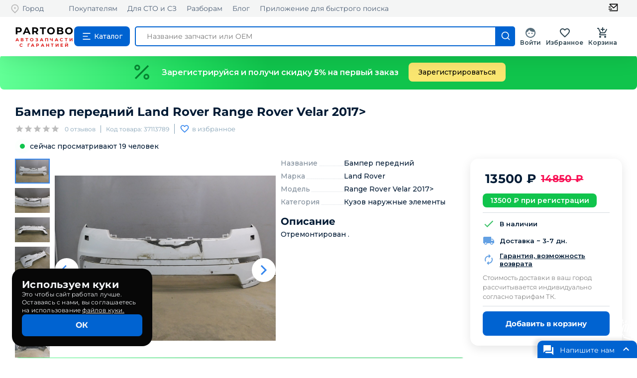

--- FILE ---
content_type: text/html; charset=utf-8
request_url: https://partobo.ru/detail/3343197
body_size: 20479
content:
<!DOCTYPE html><html lang="ru"><head><link rel="icon" href="/favicon.ico"/><meta name="viewport" content="width=device-width"/><meta charSet="utf-8"/><meta name="keywords" content="Бампер передний Land Rover Range Rover Velar 2017&gt; купить"/><meta name="description" content="На сайте Partobo вы можете купить Бампер передний Land Rover Range Rover Velar 2017&gt; по цене 14850руб.  37113789 с доставкой по России. Автозапчасти бу и новые для иномарок."/><title>Бампер передний Land Rover Range Rover Velar 2017&gt; купить по цене 14850руб.  37113789 магазин бу автозапчастей Partobo</title><meta name="next-head-count" content="5"/><link rel="preload" href="/_next/static/css/a5e6dc0aee718c523d6d.css" as="style"/><link rel="stylesheet" href="/_next/static/css/a5e6dc0aee718c523d6d.css" data-n-g=""/><link rel="preload" href="/_next/static/css/ed1c4cef5e47d9035709.css" as="style"/><link rel="stylesheet" href="/_next/static/css/ed1c4cef5e47d9035709.css" data-n-p=""/><link rel="preload" href="/_next/static/css/371fcd3aaab517fed9b4.css" as="style"/><link rel="stylesheet" href="/_next/static/css/371fcd3aaab517fed9b4.css" data-n-p=""/><noscript data-n-css=""></noscript><link rel="preload" href="/_next/static/chunks/webpack-19bd1b7ee60b8cbf21a4.js" as="script"/><link rel="preload" href="/_next/static/chunks/framework-7612f137f39df1be4160.js" as="script"/><link rel="preload" href="/_next/static/chunks/main-fde3ad02ee40eed1dca4.js" as="script"/><link rel="preload" href="/_next/static/chunks/pages/_app-0b3189ef14b4ce702e24.js" as="script"/><link rel="preload" href="/_next/static/chunks/3996-130965162d921eb99567.js" as="script"/><link rel="preload" href="/_next/static/chunks/5714-7caaf30fa211d76acfdb.js" as="script"/><link rel="preload" href="/_next/static/chunks/5899-5d0d111a642b2661ca43.js" as="script"/><link rel="preload" href="/_next/static/chunks/2606-e1cec1b3da16877f0d99.js" as="script"/><link rel="preload" href="/_next/static/chunks/6617-312c36b2ac35ee722361.js" as="script"/><link rel="preload" href="/_next/static/chunks/868-3fcfadb35f2ccade8c31.js" as="script"/><link rel="preload" href="/_next/static/chunks/7637-de0dcd04e66b9a025f35.js" as="script"/><link rel="preload" href="/_next/static/chunks/2374-6d357cfec8c96b406386.js" as="script"/><link rel="preload" href="/_next/static/chunks/4499-91fd908f907a1d8fb67a.js" as="script"/><link rel="preload" href="/_next/static/chunks/2428-19293ba51c2f437e84f8.js" as="script"/><link rel="preload" href="/_next/static/chunks/9242-1befd26f0f1e74e537b2.js" as="script"/><link rel="preload" href="/_next/static/chunks/9587-a4983f618e497b9f4f69.js" as="script"/><link rel="preload" href="/_next/static/chunks/pages/detail/%5Bid%5D-c8074c01b2123a7d4367.js" as="script"/><style id="jss-server-side">.MuiSvgIcon-root {
  fill: currentColor;
  width: 1em;
  height: 1em;
  display: inline-block;
  font-size: 1.5rem;
  transition: fill 200ms cubic-bezier(0.4, 0, 0.2, 1) 0ms;
  flex-shrink: 0;
  user-select: none;
}
.MuiSvgIcon-colorPrimary {
  color: #3f51b5;
}
.MuiSvgIcon-colorSecondary {
  color: #f50057;
}
.MuiSvgIcon-colorAction {
  color: rgba(0, 0, 0, 0.54);
}
.MuiSvgIcon-colorError {
  color: #f44336;
}
.MuiSvgIcon-colorDisabled {
  color: rgba(0, 0, 0, 0.26);
}
.MuiSvgIcon-fontSizeInherit {
  font-size: inherit;
}
.MuiSvgIcon-fontSizeSmall {
  font-size: 1.25rem;
}
.MuiSvgIcon-fontSizeLarge {
  font-size: 2.1875rem;
}
.MuiButtonBase-root {
  color: inherit;
  border: 0;
  cursor: pointer;
  margin: 0;
  display: inline-flex;
  outline: 0;
  padding: 0;
  position: relative;
  align-items: center;
  user-select: none;
  border-radius: 0;
  vertical-align: middle;
  -moz-appearance: none;
  justify-content: center;
  text-decoration: none;
  background-color: transparent;
  -webkit-appearance: none;
  -webkit-tap-highlight-color: transparent;
}
.MuiButtonBase-root::-moz-focus-inner {
  border-style: none;
}
.MuiButtonBase-root.Mui-disabled {
  cursor: default;
  pointer-events: none;
}
@media print {
  .MuiButtonBase-root {
    color-adjust: exact;
  }
}
  .MuiIconButton-root {
    flex: 0 0 auto;
    color: rgba(0, 0, 0, 0.54);
    padding: 12px;
    overflow: visible;
    font-size: 1.5rem;
    text-align: center;
    transition: background-color 150ms cubic-bezier(0.4, 0, 0.2, 1) 0ms;
    border-radius: 50%;
  }
  .MuiIconButton-root:hover {
    background-color: rgba(0, 0, 0, 0.04);
  }
  .MuiIconButton-root.Mui-disabled {
    color: rgba(0, 0, 0, 0.26);
    background-color: transparent;
  }
@media (hover: none) {
  .MuiIconButton-root:hover {
    background-color: transparent;
  }
}
  .MuiIconButton-edgeStart {
    margin-left: -12px;
  }
  .MuiIconButton-sizeSmall.MuiIconButton-edgeStart {
    margin-left: -3px;
  }
  .MuiIconButton-edgeEnd {
    margin-right: -12px;
  }
  .MuiIconButton-sizeSmall.MuiIconButton-edgeEnd {
    margin-right: -3px;
  }
  .MuiIconButton-colorInherit {
    color: inherit;
  }
  .MuiIconButton-colorPrimary {
    color: #3f51b5;
  }
  .MuiIconButton-colorPrimary:hover {
    background-color: rgba(63, 81, 181, 0.04);
  }
@media (hover: none) {
  .MuiIconButton-colorPrimary:hover {
    background-color: transparent;
  }
}
  .MuiIconButton-colorSecondary {
    color: #f50057;
  }
  .MuiIconButton-colorSecondary:hover {
    background-color: rgba(245, 0, 87, 0.04);
  }
@media (hover: none) {
  .MuiIconButton-colorSecondary:hover {
    background-color: transparent;
  }
}
  .MuiIconButton-sizeSmall {
    padding: 3px;
    font-size: 1.125rem;
  }
  .MuiIconButton-label {
    width: 100%;
    display: flex;
    align-items: inherit;
    justify-content: inherit;
  }
  .MuiBadge-root {
    display: inline-flex;
    position: relative;
    flex-shrink: 0;
    vertical-align: middle;
  }
  .MuiBadge-badge {
    height: 20px;
    display: flex;
    padding: 0 6px;
    z-index: 1;
    position: absolute;
    flex-wrap: wrap;
    font-size: 0.75rem;
    min-width: 20px;
    box-sizing: border-box;
    transition: transform 225ms cubic-bezier(0.4, 0, 0.2, 1) 0ms;
    align-items: center;
    font-family: "Roboto", "Helvetica", "Arial", sans-serif;
    font-weight: 500;
    line-height: 1;
    align-content: center;
    border-radius: 10px;
    flex-direction: row;
    justify-content: center;
  }
  .MuiBadge-colorPrimary {
    color: #fff;
    background-color: #3f51b5;
  }
  .MuiBadge-colorSecondary {
    color: #fff;
    background-color: #f50057;
  }
  .MuiBadge-colorError {
    color: #fff;
    background-color: #f44336;
  }
  .MuiBadge-dot {
    height: 8px;
    padding: 0;
    min-width: 8px;
    border-radius: 4px;
  }
  .MuiBadge-anchorOriginTopRightRectangle {
    top: 0;
    right: 0;
    transform: scale(1) translate(50%, -50%);
    transform-origin: 100% 0%;
  }
  .MuiBadge-anchorOriginTopRightRectangle.MuiBadge-invisible {
    transform: scale(0) translate(50%, -50%);
  }
  .MuiBadge-anchorOriginTopRightRectangular {
    top: 0;
    right: 0;
    transform: scale(1) translate(50%, -50%);
    transform-origin: 100% 0%;
  }
  .MuiBadge-anchorOriginTopRightRectangular.MuiBadge-invisible {
    transform: scale(0) translate(50%, -50%);
  }
  .MuiBadge-anchorOriginBottomRightRectangle {
    right: 0;
    bottom: 0;
    transform: scale(1) translate(50%, 50%);
    transform-origin: 100% 100%;
  }
  .MuiBadge-anchorOriginBottomRightRectangle.MuiBadge-invisible {
    transform: scale(0) translate(50%, 50%);
  }
  .MuiBadge-anchorOriginBottomRightRectangular {
    right: 0;
    bottom: 0;
    transform: scale(1) translate(50%, 50%);
    transform-origin: 100% 100%;
  }
  .MuiBadge-anchorOriginBottomRightRectangular.MuiBadge-invisible {
    transform: scale(0) translate(50%, 50%);
  }
  .MuiBadge-anchorOriginTopLeftRectangle {
    top: 0;
    left: 0;
    transform: scale(1) translate(-50%, -50%);
    transform-origin: 0% 0%;
  }
  .MuiBadge-anchorOriginTopLeftRectangle.MuiBadge-invisible {
    transform: scale(0) translate(-50%, -50%);
  }
  .MuiBadge-anchorOriginTopLeftRectangular {
    top: 0;
    left: 0;
    transform: scale(1) translate(-50%, -50%);
    transform-origin: 0% 0%;
  }
  .MuiBadge-anchorOriginTopLeftRectangular.MuiBadge-invisible {
    transform: scale(0) translate(-50%, -50%);
  }
  .MuiBadge-anchorOriginBottomLeftRectangle {
    left: 0;
    bottom: 0;
    transform: scale(1) translate(-50%, 50%);
    transform-origin: 0% 100%;
  }
  .MuiBadge-anchorOriginBottomLeftRectangle.MuiBadge-invisible {
    transform: scale(0) translate(-50%, 50%);
  }
  .MuiBadge-anchorOriginBottomLeftRectangular {
    left: 0;
    bottom: 0;
    transform: scale(1) translate(-50%, 50%);
    transform-origin: 0% 100%;
  }
  .MuiBadge-anchorOriginBottomLeftRectangular.MuiBadge-invisible {
    transform: scale(0) translate(-50%, 50%);
  }
  .MuiBadge-anchorOriginTopRightCircle {
    top: 14%;
    right: 14%;
    transform: scale(1) translate(50%, -50%);
    transform-origin: 100% 0%;
  }
  .MuiBadge-anchorOriginTopRightCircle.MuiBadge-invisible {
    transform: scale(0) translate(50%, -50%);
  }
  .MuiBadge-anchorOriginTopRightCircular {
    top: 14%;
    right: 14%;
    transform: scale(1) translate(50%, -50%);
    transform-origin: 100% 0%;
  }
  .MuiBadge-anchorOriginTopRightCircular.MuiBadge-invisible {
    transform: scale(0) translate(50%, -50%);
  }
  .MuiBadge-anchorOriginBottomRightCircle {
    right: 14%;
    bottom: 14%;
    transform: scale(1) translate(50%, 50%);
    transform-origin: 100% 100%;
  }
  .MuiBadge-anchorOriginBottomRightCircle.MuiBadge-invisible {
    transform: scale(0) translate(50%, 50%);
  }
  .MuiBadge-anchorOriginBottomRightCircular {
    right: 14%;
    bottom: 14%;
    transform: scale(1) translate(50%, 50%);
    transform-origin: 100% 100%;
  }
  .MuiBadge-anchorOriginBottomRightCircular.MuiBadge-invisible {
    transform: scale(0) translate(50%, 50%);
  }
  .MuiBadge-anchorOriginTopLeftCircle {
    top: 14%;
    left: 14%;
    transform: scale(1) translate(-50%, -50%);
    transform-origin: 0% 0%;
  }
  .MuiBadge-anchorOriginTopLeftCircle.MuiBadge-invisible {
    transform: scale(0) translate(-50%, -50%);
  }
  .MuiBadge-anchorOriginTopLeftCircular {
    top: 14%;
    left: 14%;
    transform: scale(1) translate(-50%, -50%);
    transform-origin: 0% 0%;
  }
  .MuiBadge-anchorOriginTopLeftCircular.MuiBadge-invisible {
    transform: scale(0) translate(-50%, -50%);
  }
  .MuiBadge-anchorOriginBottomLeftCircle {
    left: 14%;
    bottom: 14%;
    transform: scale(1) translate(-50%, 50%);
    transform-origin: 0% 100%;
  }
  .MuiBadge-anchorOriginBottomLeftCircle.MuiBadge-invisible {
    transform: scale(0) translate(-50%, 50%);
  }
  .MuiBadge-anchorOriginBottomLeftCircular {
    left: 14%;
    bottom: 14%;
    transform: scale(1) translate(-50%, 50%);
    transform-origin: 0% 100%;
  }
  .MuiBadge-anchorOriginBottomLeftCircular.MuiBadge-invisible {
    transform: scale(0) translate(-50%, 50%);
  }
  .MuiBadge-invisible {
    transition: transform 195ms cubic-bezier(0.4, 0, 0.2, 1) 0ms;
  }
  .MuiPopover-paper {
    outline: 0;
    position: absolute;
    max-width: calc(100% - 32px);
    min-width: 16px;
    max-height: calc(100% - 32px);
    min-height: 16px;
    overflow-x: hidden;
    overflow-y: auto;
  }

  .jss1 {  }
@media print {
  .MuiDialog-root {
    position: absolute !important;
  }
}
  .MuiDialog-scrollPaper {
    display: flex;
    align-items: center;
    justify-content: center;
  }
  .MuiDialog-scrollBody {
    overflow-x: hidden;
    overflow-y: auto;
    text-align: center;
  }
  .MuiDialog-scrollBody:after {
    width: 0;
    height: 100%;
    content: "";
    display: inline-block;
    vertical-align: middle;
  }
  .MuiDialog-container {
    height: 100%;
    outline: 0;
  }
@media print {
  .MuiDialog-container {
    height: auto;
  }
}
  .MuiDialog-paper {
    margin: 32px;
    position: relative;
    overflow-y: auto;
  }
@media print {
  .MuiDialog-paper {
    box-shadow: none;
    overflow-y: visible;
  }
}
  .MuiDialog-paperScrollPaper {
    display: flex;
    max-height: calc(100% - 64px);
    flex-direction: column;
  }
  .MuiDialog-paperScrollBody {
    display: inline-block;
    text-align: left;
    vertical-align: middle;
  }
  .MuiDialog-paperWidthFalse {
    max-width: calc(100% - 64px);
  }
  .MuiDialog-paperWidthXs {
    max-width: 444px;
  }
@media (max-width:507.95px) {
  .MuiDialog-paperWidthXs.MuiDialog-paperScrollBody {
    max-width: calc(100% - 64px);
  }
}
  .MuiDialog-paperWidthSm {
    max-width: 600px;
  }
@media (max-width:663.95px) {
  .MuiDialog-paperWidthSm.MuiDialog-paperScrollBody {
    max-width: calc(100% - 64px);
  }
}
  .MuiDialog-paperWidthMd {
    max-width: 960px;
  }
@media (max-width:1023.95px) {
  .MuiDialog-paperWidthMd.MuiDialog-paperScrollBody {
    max-width: calc(100% - 64px);
  }
}
  .MuiDialog-paperWidthLg {
    max-width: 1280px;
  }
@media (max-width:1343.95px) {
  .MuiDialog-paperWidthLg.MuiDialog-paperScrollBody {
    max-width: calc(100% - 64px);
  }
}
  .MuiDialog-paperWidthXl {
    max-width: 1920px;
  }
@media (max-width:1983.95px) {
  .MuiDialog-paperWidthXl.MuiDialog-paperScrollBody {
    max-width: calc(100% - 64px);
  }
}
  .MuiDialog-paperFullWidth {
    width: calc(100% - 64px);
  }
  .MuiDialog-paperFullScreen {
    width: 100%;
    height: 100%;
    margin: 0;
    max-width: 100%;
    max-height: none;
    border-radius: 0;
  }
  .MuiDialog-paperFullScreen.MuiDialog-paperScrollBody {
    margin: 0;
    max-width: 100%;
  }
  .MuiToolbar-root {
    display: flex;
    position: relative;
    align-items: center;
  }
  .MuiToolbar-gutters {
    padding-left: 16px;
    padding-right: 16px;
  }
@media (min-width:600px) {
  .MuiToolbar-gutters {
    padding-left: 24px;
    padding-right: 24px;
  }
}
  .MuiToolbar-regular {
    min-height: 56px;
  }
@media (min-width:0px) and (orientation: landscape) {
  .MuiToolbar-regular {
    min-height: 48px;
  }
}
@media (min-width:600px) {
  .MuiToolbar-regular {
    min-height: 64px;
  }
}
  .MuiToolbar-dense {
    min-height: 48px;
  }
  .MuiSvgIcon-root {
    fill: currentColor;
    width: 1em;
    height: 1em;
    display: inline-block;
    font-size: 1.5rem;
    transition: fill 200ms cubic-bezier(0.4, 0, 0.2, 1) 0ms;
    flex-shrink: 0;
    user-select: none;
  }
  .MuiSvgIcon-colorPrimary {
    color: #3f51b5;
  }
  .MuiSvgIcon-colorSecondary {
    color: #f50057;
  }
  .MuiSvgIcon-colorAction {
    color: rgba(0, 0, 0, 0.54);
  }
  .MuiSvgIcon-colorError {
    color: #f44336;
  }
  .MuiSvgIcon-colorDisabled {
    color: rgba(0, 0, 0, 0.26);
  }
  .MuiSvgIcon-fontSizeInherit {
    font-size: inherit;
  }
  .MuiSvgIcon-fontSizeSmall {
    font-size: 1.25rem;
  }
  .MuiSvgIcon-fontSizeLarge {
    font-size: 2.1875rem;
  }
  .MuiSnackbar-root {
    left: 8px;
    right: 8px;
    display: flex;
    z-index: 1400;
    position: fixed;
    align-items: center;
    justify-content: center;
  }
  .MuiSnackbar-anchorOriginTopCenter {
    top: 8px;
  }
@media (min-width:600px) {
  .MuiSnackbar-anchorOriginTopCenter {
    top: 24px;
    left: 50%;
    right: auto;
    transform: translateX(-50%);
  }
}
  .MuiSnackbar-anchorOriginBottomCenter {
    bottom: 8px;
  }
@media (min-width:600px) {
  .MuiSnackbar-anchorOriginBottomCenter {
    left: 50%;
    right: auto;
    bottom: 24px;
    transform: translateX(-50%);
  }
}
  .MuiSnackbar-anchorOriginTopRight {
    top: 8px;
    justify-content: flex-end;
  }
@media (min-width:600px) {
  .MuiSnackbar-anchorOriginTopRight {
    top: 24px;
    left: auto;
    right: 24px;
  }
}
  .MuiSnackbar-anchorOriginBottomRight {
    bottom: 8px;
    justify-content: flex-end;
  }
@media (min-width:600px) {
  .MuiSnackbar-anchorOriginBottomRight {
    left: auto;
    right: 24px;
    bottom: 24px;
  }
}
  .MuiSnackbar-anchorOriginTopLeft {
    top: 8px;
    justify-content: flex-start;
  }
@media (min-width:600px) {
  .MuiSnackbar-anchorOriginTopLeft {
    top: 24px;
    left: 24px;
    right: auto;
  }
}
  .MuiSnackbar-anchorOriginBottomLeft {
    bottom: 8px;
    justify-content: flex-start;
  }
@media (min-width:600px) {
  .MuiSnackbar-anchorOriginBottomLeft {
    left: 24px;
    right: auto;
    bottom: 24px;
  }
}
  .MuiGrid-container {
    width: 100%;
    display: flex;
    flex-wrap: wrap;
    box-sizing: border-box;
  }
  .MuiGrid-item {
    margin: 0;
    box-sizing: border-box;
  }
  .MuiGrid-zeroMinWidth {
    min-width: 0;
  }
  .MuiGrid-direction-xs-column {
    flex-direction: column;
  }
  .MuiGrid-direction-xs-column-reverse {
    flex-direction: column-reverse;
  }
  .MuiGrid-direction-xs-row-reverse {
    flex-direction: row-reverse;
  }
  .MuiGrid-wrap-xs-nowrap {
    flex-wrap: nowrap;
  }
  .MuiGrid-wrap-xs-wrap-reverse {
    flex-wrap: wrap-reverse;
  }
  .MuiGrid-align-items-xs-center {
    align-items: center;
  }
  .MuiGrid-align-items-xs-flex-start {
    align-items: flex-start;
  }
  .MuiGrid-align-items-xs-flex-end {
    align-items: flex-end;
  }
  .MuiGrid-align-items-xs-baseline {
    align-items: baseline;
  }
  .MuiGrid-align-content-xs-center {
    align-content: center;
  }
  .MuiGrid-align-content-xs-flex-start {
    align-content: flex-start;
  }
  .MuiGrid-align-content-xs-flex-end {
    align-content: flex-end;
  }
  .MuiGrid-align-content-xs-space-between {
    align-content: space-between;
  }
  .MuiGrid-align-content-xs-space-around {
    align-content: space-around;
  }
  .MuiGrid-justify-content-xs-center {
    justify-content: center;
  }
  .MuiGrid-justify-content-xs-flex-end {
    justify-content: flex-end;
  }
  .MuiGrid-justify-content-xs-space-between {
    justify-content: space-between;
  }
  .MuiGrid-justify-content-xs-space-around {
    justify-content: space-around;
  }
  .MuiGrid-justify-content-xs-space-evenly {
    justify-content: space-evenly;
  }
  .MuiGrid-spacing-xs-1 {
    width: calc(100% + 8px);
    margin: -4px;
  }
  .MuiGrid-spacing-xs-1 > .MuiGrid-item {
    padding: 4px;
  }
  .MuiGrid-spacing-xs-2 {
    width: calc(100% + 16px);
    margin: -8px;
  }
  .MuiGrid-spacing-xs-2 > .MuiGrid-item {
    padding: 8px;
  }
  .MuiGrid-spacing-xs-3 {
    width: calc(100% + 24px);
    margin: -12px;
  }
  .MuiGrid-spacing-xs-3 > .MuiGrid-item {
    padding: 12px;
  }
  .MuiGrid-spacing-xs-4 {
    width: calc(100% + 32px);
    margin: -16px;
  }
  .MuiGrid-spacing-xs-4 > .MuiGrid-item {
    padding: 16px;
  }
  .MuiGrid-spacing-xs-5 {
    width: calc(100% + 40px);
    margin: -20px;
  }
  .MuiGrid-spacing-xs-5 > .MuiGrid-item {
    padding: 20px;
  }
  .MuiGrid-spacing-xs-6 {
    width: calc(100% + 48px);
    margin: -24px;
  }
  .MuiGrid-spacing-xs-6 > .MuiGrid-item {
    padding: 24px;
  }
  .MuiGrid-spacing-xs-7 {
    width: calc(100% + 56px);
    margin: -28px;
  }
  .MuiGrid-spacing-xs-7 > .MuiGrid-item {
    padding: 28px;
  }
  .MuiGrid-spacing-xs-8 {
    width: calc(100% + 64px);
    margin: -32px;
  }
  .MuiGrid-spacing-xs-8 > .MuiGrid-item {
    padding: 32px;
  }
  .MuiGrid-spacing-xs-9 {
    width: calc(100% + 72px);
    margin: -36px;
  }
  .MuiGrid-spacing-xs-9 > .MuiGrid-item {
    padding: 36px;
  }
  .MuiGrid-spacing-xs-10 {
    width: calc(100% + 80px);
    margin: -40px;
  }
  .MuiGrid-spacing-xs-10 > .MuiGrid-item {
    padding: 40px;
  }
  .MuiGrid-grid-xs-auto {
    flex-grow: 0;
    max-width: none;
    flex-basis: auto;
  }
  .MuiGrid-grid-xs-true {
    flex-grow: 1;
    max-width: 100%;
    flex-basis: 0;
  }
  .MuiGrid-grid-xs-1 {
    flex-grow: 0;
    max-width: 8.333333%;
    flex-basis: 8.333333%;
  }
  .MuiGrid-grid-xs-2 {
    flex-grow: 0;
    max-width: 16.666667%;
    flex-basis: 16.666667%;
  }
  .MuiGrid-grid-xs-3 {
    flex-grow: 0;
    max-width: 25%;
    flex-basis: 25%;
  }
  .MuiGrid-grid-xs-4 {
    flex-grow: 0;
    max-width: 33.333333%;
    flex-basis: 33.333333%;
  }
  .MuiGrid-grid-xs-5 {
    flex-grow: 0;
    max-width: 41.666667%;
    flex-basis: 41.666667%;
  }
  .MuiGrid-grid-xs-6 {
    flex-grow: 0;
    max-width: 50%;
    flex-basis: 50%;
  }
  .MuiGrid-grid-xs-7 {
    flex-grow: 0;
    max-width: 58.333333%;
    flex-basis: 58.333333%;
  }
  .MuiGrid-grid-xs-8 {
    flex-grow: 0;
    max-width: 66.666667%;
    flex-basis: 66.666667%;
  }
  .MuiGrid-grid-xs-9 {
    flex-grow: 0;
    max-width: 75%;
    flex-basis: 75%;
  }
  .MuiGrid-grid-xs-10 {
    flex-grow: 0;
    max-width: 83.333333%;
    flex-basis: 83.333333%;
  }
  .MuiGrid-grid-xs-11 {
    flex-grow: 0;
    max-width: 91.666667%;
    flex-basis: 91.666667%;
  }
  .MuiGrid-grid-xs-12 {
    flex-grow: 0;
    max-width: 100%;
    flex-basis: 100%;
  }
@media (min-width:600px) {
  .MuiGrid-grid-sm-auto {
    flex-grow: 0;
    max-width: none;
    flex-basis: auto;
  }
  .MuiGrid-grid-sm-true {
    flex-grow: 1;
    max-width: 100%;
    flex-basis: 0;
  }
  .MuiGrid-grid-sm-1 {
    flex-grow: 0;
    max-width: 8.333333%;
    flex-basis: 8.333333%;
  }
  .MuiGrid-grid-sm-2 {
    flex-grow: 0;
    max-width: 16.666667%;
    flex-basis: 16.666667%;
  }
  .MuiGrid-grid-sm-3 {
    flex-grow: 0;
    max-width: 25%;
    flex-basis: 25%;
  }
  .MuiGrid-grid-sm-4 {
    flex-grow: 0;
    max-width: 33.333333%;
    flex-basis: 33.333333%;
  }
  .MuiGrid-grid-sm-5 {
    flex-grow: 0;
    max-width: 41.666667%;
    flex-basis: 41.666667%;
  }
  .MuiGrid-grid-sm-6 {
    flex-grow: 0;
    max-width: 50%;
    flex-basis: 50%;
  }
  .MuiGrid-grid-sm-7 {
    flex-grow: 0;
    max-width: 58.333333%;
    flex-basis: 58.333333%;
  }
  .MuiGrid-grid-sm-8 {
    flex-grow: 0;
    max-width: 66.666667%;
    flex-basis: 66.666667%;
  }
  .MuiGrid-grid-sm-9 {
    flex-grow: 0;
    max-width: 75%;
    flex-basis: 75%;
  }
  .MuiGrid-grid-sm-10 {
    flex-grow: 0;
    max-width: 83.333333%;
    flex-basis: 83.333333%;
  }
  .MuiGrid-grid-sm-11 {
    flex-grow: 0;
    max-width: 91.666667%;
    flex-basis: 91.666667%;
  }
  .MuiGrid-grid-sm-12 {
    flex-grow: 0;
    max-width: 100%;
    flex-basis: 100%;
  }
}
@media (min-width:960px) {
  .MuiGrid-grid-md-auto {
    flex-grow: 0;
    max-width: none;
    flex-basis: auto;
  }
  .MuiGrid-grid-md-true {
    flex-grow: 1;
    max-width: 100%;
    flex-basis: 0;
  }
  .MuiGrid-grid-md-1 {
    flex-grow: 0;
    max-width: 8.333333%;
    flex-basis: 8.333333%;
  }
  .MuiGrid-grid-md-2 {
    flex-grow: 0;
    max-width: 16.666667%;
    flex-basis: 16.666667%;
  }
  .MuiGrid-grid-md-3 {
    flex-grow: 0;
    max-width: 25%;
    flex-basis: 25%;
  }
  .MuiGrid-grid-md-4 {
    flex-grow: 0;
    max-width: 33.333333%;
    flex-basis: 33.333333%;
  }
  .MuiGrid-grid-md-5 {
    flex-grow: 0;
    max-width: 41.666667%;
    flex-basis: 41.666667%;
  }
  .MuiGrid-grid-md-6 {
    flex-grow: 0;
    max-width: 50%;
    flex-basis: 50%;
  }
  .MuiGrid-grid-md-7 {
    flex-grow: 0;
    max-width: 58.333333%;
    flex-basis: 58.333333%;
  }
  .MuiGrid-grid-md-8 {
    flex-grow: 0;
    max-width: 66.666667%;
    flex-basis: 66.666667%;
  }
  .MuiGrid-grid-md-9 {
    flex-grow: 0;
    max-width: 75%;
    flex-basis: 75%;
  }
  .MuiGrid-grid-md-10 {
    flex-grow: 0;
    max-width: 83.333333%;
    flex-basis: 83.333333%;
  }
  .MuiGrid-grid-md-11 {
    flex-grow: 0;
    max-width: 91.666667%;
    flex-basis: 91.666667%;
  }
  .MuiGrid-grid-md-12 {
    flex-grow: 0;
    max-width: 100%;
    flex-basis: 100%;
  }
}
@media (min-width:1280px) {
  .MuiGrid-grid-lg-auto {
    flex-grow: 0;
    max-width: none;
    flex-basis: auto;
  }
  .MuiGrid-grid-lg-true {
    flex-grow: 1;
    max-width: 100%;
    flex-basis: 0;
  }
  .MuiGrid-grid-lg-1 {
    flex-grow: 0;
    max-width: 8.333333%;
    flex-basis: 8.333333%;
  }
  .MuiGrid-grid-lg-2 {
    flex-grow: 0;
    max-width: 16.666667%;
    flex-basis: 16.666667%;
  }
  .MuiGrid-grid-lg-3 {
    flex-grow: 0;
    max-width: 25%;
    flex-basis: 25%;
  }
  .MuiGrid-grid-lg-4 {
    flex-grow: 0;
    max-width: 33.333333%;
    flex-basis: 33.333333%;
  }
  .MuiGrid-grid-lg-5 {
    flex-grow: 0;
    max-width: 41.666667%;
    flex-basis: 41.666667%;
  }
  .MuiGrid-grid-lg-6 {
    flex-grow: 0;
    max-width: 50%;
    flex-basis: 50%;
  }
  .MuiGrid-grid-lg-7 {
    flex-grow: 0;
    max-width: 58.333333%;
    flex-basis: 58.333333%;
  }
  .MuiGrid-grid-lg-8 {
    flex-grow: 0;
    max-width: 66.666667%;
    flex-basis: 66.666667%;
  }
  .MuiGrid-grid-lg-9 {
    flex-grow: 0;
    max-width: 75%;
    flex-basis: 75%;
  }
  .MuiGrid-grid-lg-10 {
    flex-grow: 0;
    max-width: 83.333333%;
    flex-basis: 83.333333%;
  }
  .MuiGrid-grid-lg-11 {
    flex-grow: 0;
    max-width: 91.666667%;
    flex-basis: 91.666667%;
  }
  .MuiGrid-grid-lg-12 {
    flex-grow: 0;
    max-width: 100%;
    flex-basis: 100%;
  }
}
@media (min-width:1920px) {
  .MuiGrid-grid-xl-auto {
    flex-grow: 0;
    max-width: none;
    flex-basis: auto;
  }
  .MuiGrid-grid-xl-true {
    flex-grow: 1;
    max-width: 100%;
    flex-basis: 0;
  }
  .MuiGrid-grid-xl-1 {
    flex-grow: 0;
    max-width: 8.333333%;
    flex-basis: 8.333333%;
  }
  .MuiGrid-grid-xl-2 {
    flex-grow: 0;
    max-width: 16.666667%;
    flex-basis: 16.666667%;
  }
  .MuiGrid-grid-xl-3 {
    flex-grow: 0;
    max-width: 25%;
    flex-basis: 25%;
  }
  .MuiGrid-grid-xl-4 {
    flex-grow: 0;
    max-width: 33.333333%;
    flex-basis: 33.333333%;
  }
  .MuiGrid-grid-xl-5 {
    flex-grow: 0;
    max-width: 41.666667%;
    flex-basis: 41.666667%;
  }
  .MuiGrid-grid-xl-6 {
    flex-grow: 0;
    max-width: 50%;
    flex-basis: 50%;
  }
  .MuiGrid-grid-xl-7 {
    flex-grow: 0;
    max-width: 58.333333%;
    flex-basis: 58.333333%;
  }
  .MuiGrid-grid-xl-8 {
    flex-grow: 0;
    max-width: 66.666667%;
    flex-basis: 66.666667%;
  }
  .MuiGrid-grid-xl-9 {
    flex-grow: 0;
    max-width: 75%;
    flex-basis: 75%;
  }
  .MuiGrid-grid-xl-10 {
    flex-grow: 0;
    max-width: 83.333333%;
    flex-basis: 83.333333%;
  }
  .MuiGrid-grid-xl-11 {
    flex-grow: 0;
    max-width: 91.666667%;
    flex-basis: 91.666667%;
  }
  .MuiGrid-grid-xl-12 {
    flex-grow: 0;
    max-width: 100%;
    flex-basis: 100%;
  }
}
  .MuiRating-root {
    color: #ffb400;
    cursor: pointer;
    display: inline-flex;
    position: relative;
    font-size: 1.5rem;
    text-align: left;
    -webkit-tap-highlight-color: transparent;
  }
  .MuiRating-root.Mui-disabled {
    opacity: 0.5;
    pointer-events: none;
  }
  .MuiRating-root.Mui-focusVisible .MuiRating-iconActive {
    outline: 1px solid #999;
  }
  .MuiRating-sizeSmall {
    font-size: 1.125rem;
  }
  .MuiRating-sizeLarge {
    font-size: 1.875rem;
  }
  .MuiRating-readOnly {
    pointer-events: none;
  }
  .MuiRating-visuallyhidden {
    top: 20px;
    clip: rect(0 0 0 0);
    color: #000;
    width: 1px;
    border: 0;
    height: 1px;
    margin: -1px;
    padding: 0;
    overflow: hidden;
    position: absolute;
  }
  input:focus + .MuiRating-pristine {
    top: 0;
    width: 100%;
    bottom: 0;
    outline: 1px solid #999;
    position: absolute;
  }
  .MuiRating-label {
    cursor: inherit;
  }
  .MuiRating-icon {
    display: flex;
    transition: transform 150ms cubic-bezier(0.4, 0, 0.2, 1) 0ms;
    pointer-events: none;
  }
  .MuiRating-iconEmpty {
    color: rgba(0, 0, 0, 0.26);
  }
  .MuiRating-iconActive {
    transform: scale(1.2);
  }
  .MuiRating-decimal {
    position: relative;
  }
  .MuiSnackbar-root {
    left: 8px;
    right: 8px;
    display: flex;
    z-index: 1400;
    position: fixed;
    align-items: center;
    justify-content: center;
  }
  .MuiSnackbar-anchorOriginTopCenter {
    top: 8px;
  }
@media (min-width:600px) {
  .MuiSnackbar-anchorOriginTopCenter {
    top: 24px;
    left: 50%;
    right: auto;
    transform: translateX(-50%);
  }
}
  .MuiSnackbar-anchorOriginBottomCenter {
    bottom: 8px;
  }
@media (min-width:600px) {
  .MuiSnackbar-anchorOriginBottomCenter {
    left: 50%;
    right: auto;
    bottom: 24px;
    transform: translateX(-50%);
  }
}
  .MuiSnackbar-anchorOriginTopRight {
    top: 8px;
    justify-content: flex-end;
  }
@media (min-width:600px) {
  .MuiSnackbar-anchorOriginTopRight {
    top: 24px;
    left: auto;
    right: 24px;
  }
}
  .MuiSnackbar-anchorOriginBottomRight {
    bottom: 8px;
    justify-content: flex-end;
  }
@media (min-width:600px) {
  .MuiSnackbar-anchorOriginBottomRight {
    left: auto;
    right: 24px;
    bottom: 24px;
  }
}
  .MuiSnackbar-anchorOriginTopLeft {
    top: 8px;
    justify-content: flex-start;
  }
@media (min-width:600px) {
  .MuiSnackbar-anchorOriginTopLeft {
    top: 24px;
    left: 24px;
    right: auto;
  }
}
  .MuiSnackbar-anchorOriginBottomLeft {
    bottom: 8px;
    justify-content: flex-start;
  }
@media (min-width:600px) {
  .MuiSnackbar-anchorOriginBottomLeft {
    left: 24px;
    right: auto;
    bottom: 24px;
  }
}
  .MuiTooltip-popper {
    z-index: 1500;
    pointer-events: none;
  }
  .MuiTooltip-popperInteractive {
    pointer-events: auto;
  }
  .MuiTooltip-popperArrow[x-placement*="bottom"] .MuiTooltip-arrow {
    top: 0;
    left: 0;
    margin-top: -0.71em;
    margin-left: 4px;
    margin-right: 4px;
  }
  .MuiTooltip-popperArrow[x-placement*="top"] .MuiTooltip-arrow {
    left: 0;
    bottom: 0;
    margin-left: 4px;
    margin-right: 4px;
    margin-bottom: -0.71em;
  }
  .MuiTooltip-popperArrow[x-placement*="right"] .MuiTooltip-arrow {
    left: 0;
    width: 0.71em;
    height: 1em;
    margin-top: 4px;
    margin-left: -0.71em;
    margin-bottom: 4px;
  }
  .MuiTooltip-popperArrow[x-placement*="left"] .MuiTooltip-arrow {
    right: 0;
    width: 0.71em;
    height: 1em;
    margin-top: 4px;
    margin-right: -0.71em;
    margin-bottom: 4px;
  }
  .MuiTooltip-popperArrow[x-placement*="left"] .MuiTooltip-arrow::before {
    transform-origin: 0 0;
  }
  .MuiTooltip-popperArrow[x-placement*="right"] .MuiTooltip-arrow::before {
    transform-origin: 100% 100%;
  }
  .MuiTooltip-popperArrow[x-placement*="top"] .MuiTooltip-arrow::before {
    transform-origin: 100% 0;
  }
  .MuiTooltip-popperArrow[x-placement*="bottom"] .MuiTooltip-arrow::before {
    transform-origin: 0 100%;
  }
  .MuiTooltip-tooltip {
    color: #fff;
    padding: 4px 8px;
    font-size: 0.625rem;
    max-width: 300px;
    word-wrap: break-word;
    font-family: "Roboto", "Helvetica", "Arial", sans-serif;
    font-weight: 500;
    line-height: 1.4em;
    border-radius: 4px;
    background-color: rgba(97, 97, 97, 0.9);
  }
  .MuiTooltip-tooltipArrow {
    margin: 0;
    position: relative;
  }
  .MuiTooltip-arrow {
    color: rgba(97, 97, 97, 0.9);
    width: 1em;
    height: 0.71em;
    overflow: hidden;
    position: absolute;
    box-sizing: border-box;
  }
  .MuiTooltip-arrow::before {
    width: 100%;
    height: 100%;
    margin: auto;
    content: "";
    display: block;
    transform: rotate(45deg);
    background-color: currentColor;
  }
  .MuiTooltip-touch {
    padding: 8px 16px;
    font-size: 0.875rem;
    font-weight: 400;
    line-height: 1.14286em;
  }
  .MuiTooltip-tooltipPlacementLeft {
    margin: 0 24px ;
    transform-origin: right center;
  }
@media (min-width:600px) {
  .MuiTooltip-tooltipPlacementLeft {
    margin: 0 14px;
  }
}
  .MuiTooltip-tooltipPlacementRight {
    margin: 0 24px;
    transform-origin: left center;
  }
@media (min-width:600px) {
  .MuiTooltip-tooltipPlacementRight {
    margin: 0 14px;
  }
}
  .MuiTooltip-tooltipPlacementTop {
    margin: 24px 0;
    transform-origin: center bottom;
  }
@media (min-width:600px) {
  .MuiTooltip-tooltipPlacementTop {
    margin: 14px 0;
  }
}
  .MuiTooltip-tooltipPlacementBottom {
    margin: 24px 0;
    transform-origin: center top;
  }
@media (min-width:600px) {
  .MuiTooltip-tooltipPlacementBottom {
    margin: 14px 0;
  }
}</style></head><body><div id="__next"><div class="rnc__base "><div class="rnc__notification-container--top-full"></div><div class="rnc__notification-container--bottom-full"></div><div class="rnc__notification-container--top-left"></div><div class="rnc__notification-container--top-right"></div><div class="rnc__notification-container--bottom-left"></div><div class="rnc__notification-container--bottom-right"></div><div class="rnc__notification-container--top-center"></div><div class="rnc__notification-container--center"><div class="rnc__util--flex-center"></div></div><div class="rnc__notification-container--bottom-center"></div></div><header class="Header_header__182Qc"><div class="Subheader_subHeader__ejzKh"><div class="container Subheader_subHeaderContent__2FyIn"><div class="Subheader_city__25UUI"><svg style="margin-right:5px" fill="#b7b7b7" xmlns="http://www.w3.org/2000/svg" viewBox="0 0 24 24" width="20" height="20"><path fill="none" d="M0 0h24v24H0z"></path><path d="M12 23.728l-6.364-6.364a9 9 0 1 1 12.728 0L12 23.728zm4.95-7.778a7 7 0 1 0-9.9 0L12 20.9l4.95-4.95zM12 13a2 2 0 1 1 0-4 2 2 0 0 1 0 4z"></path></svg>Город<div class="city-confirm-hidden">Ваш город <b></b>?<br/><div class="city-confirm-actions"><div>Да</div><div>Выбрать другой</div></div></div></div><div class="Subheader_subheaderLinks__ubYs_"><a class="Subheader_city__25UUI" href="/clients">Покупателям</a><a class="Subheader_city__25UUI" href="/sto">Для СТО и СЗ</a><a class="Subheader_city__25UUI" href="/repairs">Разборам</a><a class="Subheader_city__25UUI" href="/blogs">Блог</a><a class="Subheader_city__25UUI" href="/download_app">Приложение для быстрого поиска</a></div><div class="Subheader_contactBlock__bTQlD"><div class="Subheader_contacts__3uzgS"><a href="mailto:support@partobo.ru"><svg xmlns="http://www.w3.org/2000/svg" viewBox="0 0 24 24" width="24" height="24"><path fill="none" d="M0 0h24v24H0z"></path><path d="M22 20.007a1 1 0 0 1-.992.993H2.992A.993.993 0 0 1 2 20.007V19h18V7.3l-8 7.2-10-9V4a1 1 0 0 1 1-1h18a1 1 0 0 1 1 1v16.007zM4.434 5L12 11.81 19.566 5H4.434zM0 15h8v2H0v-2zm0-5h5v2H0v-2z"></path></svg></a></div></div></div></div><div class="container"><nav class="Header_mainNav__15oKF "><a class="Header_logoZpz__3OlVM" href="/"><span class="Header_partoboName__W7iCX">Partobo</span><span class="Header_partoboSubname__2zrHZ">Автозапчасти с гарантией</span></a><div class="Header_catalogBtn__2rNTp"><svg fill="#fff" xmlns="http://www.w3.org/2000/svg" viewBox="0 0 24 24" width="20" height="20"><path fill="none" d="M0 0h24v24H0z"></path><path d="M3 4h18v2H3V4zm0 7h12v2H3v-2zm0 7h18v2H3v-2z"></path></svg><span>Каталог</span></div><div class="MuiBox-root jss1 box-forSearch"></div><form action=""><div class="SearchPanel_innerForm__260nv"><div style="display:flex;z-index:2"><div class="SearchPanel_inputSearch__230xD SearchPanel_inputField__1D9Tg"><input type="search" class="SearchPanel_input__acS1b" id="input" name="keyword" autoComplete="off" placeholder="Название запчасти или OEM"/></div><div class="SearchPanel_inputField__1D9Tg SearchPanel_btn__PWsmB"><button class="SearchPanel_btnSearch__2t4Ci" type="submit"><svg fill="#fff" xmlns="http://www.w3.org/2000/svg" viewBox="0 0 24 24" width="20" height="20"><path fill="none" d="M0 0h24v24H0z"></path><path d="M18.031 16.617l4.283 4.282-1.415 1.415-4.282-4.283A8.96 8.96 0 0 1 11 20c-4.968 0-9-4.032-9-9s4.032-9 9-9 9 4.032 9 9a8.96 8.96 0 0 1-1.969 5.617zm-2.006-.742A6.977 6.977 0 0 0 18 11c0-3.868-3.133-7-7-7-3.868 0-7 3.132-7 7 0 3.867 3.132 7 7 7a6.977 6.977 0 0 0 4.875-1.975l.15-.15z"></path></svg></button></div></div></div></form><div class="Header_iconsNav__2-8eV"><div class="sign-in "><a class="icon-btns" href="/login"><svg class="MuiSvgIcon-root" focusable="false" viewBox="0 0 24 24" aria-hidden="true"><path d="M9 11.75c-.69 0-1.25.56-1.25 1.25s.56 1.25 1.25 1.25 1.25-.56 1.25-1.25-.56-1.25-1.25-1.25zm6 0c-.69 0-1.25.56-1.25 1.25s.56 1.25 1.25 1.25 1.25-.56 1.25-1.25-.56-1.25-1.25-1.25zM12 2C6.48 2 2 6.48 2 12s4.48 10 10 10 10-4.48 10-10S17.52 2 12 2zm0 18c-4.41 0-8-3.59-8-8 0-.29.02-.58.05-.86 2.36-1.05 4.23-2.98 5.21-5.37C11.07 8.33 14.05 10 17.42 10c.78 0 1.53-.09 2.25-.26.21.71.33 1.47.33 2.26 0 4.41-3.59 8-8 8z"></path></svg><span class="Header_span__3q9Kf">Войти</span></a></div><div class="my-favorite"><a class="icon-btns" href="/favorite"><span class="MuiBadge-root badge"><svg class="MuiSvgIcon-root" focusable="false" viewBox="0 0 24 24" aria-hidden="true"><path d="M16.5 3c-1.74 0-3.41.81-4.5 2.09C10.91 3.81 9.24 3 7.5 3 4.42 3 2 5.42 2 8.5c0 3.78 3.4 6.86 8.55 11.54L12 21.35l1.45-1.32C18.6 15.36 22 12.28 22 8.5 22 5.42 19.58 3 16.5 3zm-4.4 15.55l-.1.1-.1-.1C7.14 14.24 4 11.39 4 8.5 4 6.5 5.5 5 7.5 5c1.54 0 3.04.99 3.57 2.36h1.87C13.46 5.99 14.96 5 16.5 5c2 0 3.5 1.5 3.5 3.5 0 2.89-3.14 5.74-7.9 10.05z"></path></svg><span class="MuiBadge-badge MuiBadge-anchorOriginTopRightRectangle MuiBadge-colorPrimary MuiBadge-invisible">0</span></span><span class="Header_span__3q9Kf">Избранное</span></a></div><div class="cart"><a class="icon-btns" href="/cart"><span class="MuiBadge-root badge"><svg class="MuiSvgIcon-root" focusable="false" viewBox="0 0 24 24" aria-hidden="true"><path d="M11 9h2V6h3V4h-3V1h-2v3H8v2h3v3zm-4 9c-1.1 0-1.99.9-1.99 2S5.9 22 7 22s2-.9 2-2-.9-2-2-2zm10 0c-1.1 0-1.99.9-1.99 2s.89 2 1.99 2 2-.9 2-2-.9-2-2-2zm-9.83-3.25l.03-.12.9-1.63h7.45c.75 0 1.41-.41 1.75-1.03l3.86-7.01L19.42 4h-.01l-1.1 2-2.76 5H8.53l-.13-.27L6.16 6l-.95-2-.94-2H1v2h2l3.6 7.59-1.35 2.45c-.16.28-.25.61-.25.96 0 1.1.9 2 2 2h12v-2H7.42c-.13 0-.25-.11-.25-.25z"></path></svg><span class="MuiBadge-badge MuiBadge-anchorOriginTopRightRectangle MuiBadge-invisible">0</span></span><span class="Header_span__3q9Kf">Корзина</span></a></div></div></nav></div><div class="catalog hidden"><div class="mobileSubLinks"><a href="/clients">Покупателям</a><a href="/sto">Для СТО и СЗ</a><a href="/repairs">Разборам</a><a href="/blogs">Блог</a><a href="/download_app">Приложение для быстрого поиска</a></div><div class="catalog-menu"><p style="font-size:15px;font-weight:700;margin-bottom:20px">Поиск по каталогу</p><ul></ul></div><div class="catalog-content"></div></div></header><div class="wrapper"><div class="MuiToolbar-root MuiToolbar-regular MuiToolbar-gutters" id="back-to-top-anchor"></div><div class="content"><div class="mainPage-banner"><svg xmlns="http://www.w3.org/2000/svg" viewBox="0 0 24 24" width="24" height="24"><path fill="none" d="M0 0h24v24H0z"></path><path d="M17.5 21a3.5 3.5 0 1 1 0-7 3.5 3.5 0 0 1 0 7zm0-2a1.5 1.5 0 1 0 0-3 1.5 1.5 0 0 0 0 3zm-11-9a3.5 3.5 0 1 1 0-7 3.5 3.5 0 0 1 0 7zm0-2a1.5 1.5 0 1 0 0-3 1.5 1.5 0 0 0 0 3zm12.571-4.485l1.414 1.414L4.93 20.485l-1.414-1.414L19.07 3.515z"></path></svg><p>Зарегистрируйся и получи скидку <b>5%</b> на первый заказ</p><div class="make-order">Зарегистрироваться</div></div><div class="container"><div class="detail-card"><h2 class="detail-card__title">Бампер передний<!-- --> <!-- --> <!-- -->Land Rover<!-- --> <!-- -->Range Rover Velar 2017&gt;</h2><div class="detail-action-info"><div class="stars" style="margin-bottom:10px;cursor:pointer"><span class="MuiRating-root MuiRating-sizeSmall MuiRating-readOnly" role="img" aria-label="0 Stars"><span><span class="MuiRating-icon MuiRating-iconEmpty"><svg class="MuiSvgIcon-root MuiSvgIcon-fontSizeInherit" focusable="false" viewBox="0 0 24 24" aria-hidden="true"><path d="M12 17.27L18.18 21l-1.64-7.03L22 9.24l-7.19-.61L12 2 9.19 8.63 2 9.24l5.46 4.73L5.82 21z"></path></svg></span></span><span><span class="MuiRating-icon MuiRating-iconEmpty"><svg class="MuiSvgIcon-root MuiSvgIcon-fontSizeInherit" focusable="false" viewBox="0 0 24 24" aria-hidden="true"><path d="M12 17.27L18.18 21l-1.64-7.03L22 9.24l-7.19-.61L12 2 9.19 8.63 2 9.24l5.46 4.73L5.82 21z"></path></svg></span></span><span><span class="MuiRating-icon MuiRating-iconEmpty"><svg class="MuiSvgIcon-root MuiSvgIcon-fontSizeInherit" focusable="false" viewBox="0 0 24 24" aria-hidden="true"><path d="M12 17.27L18.18 21l-1.64-7.03L22 9.24l-7.19-.61L12 2 9.19 8.63 2 9.24l5.46 4.73L5.82 21z"></path></svg></span></span><span><span class="MuiRating-icon MuiRating-iconEmpty"><svg class="MuiSvgIcon-root MuiSvgIcon-fontSizeInherit" focusable="false" viewBox="0 0 24 24" aria-hidden="true"><path d="M12 17.27L18.18 21l-1.64-7.03L22 9.24l-7.19-.61L12 2 9.19 8.63 2 9.24l5.46 4.73L5.82 21z"></path></svg></span></span><span><span class="MuiRating-icon MuiRating-iconEmpty"><svg class="MuiSvgIcon-root MuiSvgIcon-fontSizeInherit" focusable="false" viewBox="0 0 24 24" aria-hidden="true"><path d="M12 17.27L18.18 21l-1.64-7.03L22 9.24l-7.19-.61L12 2 9.19 8.63 2 9.24l5.46 4.73L5.82 21z"></path></svg></span></span></span><span class="stars__item">0<!-- --> <!-- -->отзывов</span><span class="stars__item" style="padding-left:10px;border-left:1px solid #85a2b6">Код товара: <!-- -->37113789</span></div><div class="detail-card__favorite"><svg class="MuiSvgIcon-root" focusable="false" viewBox="0 0 24 24" aria-hidden="true"><path d="M16.5 3c-1.74 0-3.41.81-4.5 2.09C10.91 3.81 9.24 3 7.5 3 4.42 3 2 5.42 2 8.5c0 3.78 3.4 6.86 8.55 11.54L12 21.35l1.45-1.32C18.6 15.36 22 12.28 22 8.5 22 5.42 19.58 3 16.5 3zm-4.4 15.55l-.1.1-.1-.1C7.14 14.24 4 11.39 4 8.5 4 6.5 5.5 5 7.5 5c1.54 0 3.04.99 3.57 2.36h1.87C13.46 5.99 14.96 5 16.5 5c2 0 3.5 1.5 3.5 3.5 0 2.89-3.14 5.74-7.9 10.05z"></path></svg><span>в избранное</span></div></div><div style="display:flex;align-items:center;margin-bottom:10px"><div class="blob"></div><span style="font-size:14px;font-weight:500">сейчас просматривают <!-- -->19<!-- --> человек</span></div><div class="MuiGrid-root MuiGrid-container"><div class="MuiGrid-root MuiGrid-item MuiGrid-grid-xs-12 MuiGrid-grid-lg-9"><div class="MuiGrid-root MuiGrid-container"><div class="MuiGrid-root MuiGrid-item MuiGrid-grid-xs-12 MuiGrid-grid-md-7 MuiGrid-grid-lg-7"><div class="detail-card__img"><div class="card-product__slider"><div class="card-product__slider-nav"><img class="card-product__slider-nav-item current lazy" data-src="https://img3.smtauto.ru/assets/libs/imgshow/imgshow.php?f=1583998232_SRh&amp;p=160438"/><img class="card-product__slider-nav-item lazy" data-src="https://img3.smtauto.ru/assets/libs/imgshow/imgshow.php?f=1583998235_pex&amp;p=160438"/><img class="card-product__slider-nav-item lazy" data-src="https://img3.smtauto.ru/assets/libs/imgshow/imgshow.php?f=1583998238_VFx&amp;p=160438"/><img class="card-product__slider-nav-item lazy" data-src="https://img3.smtauto.ru/assets/libs/imgshow/imgshow.php?f=1583998240_1By&amp;p=160438"/><img class="card-product__slider-nav-item lazy" data-src="https://img3.smtauto.ru/assets/libs/imgshow/imgshow.php?f=1583998242_1jR&amp;p=160438"/><img class="card-product__slider-nav-item lazy" data-src="https://img3.smtauto.ru/assets/libs/imgshow/imgshow.php?f=1583998245_yWQ&amp;p=160438"/><img class="card-product__slider-nav-item lazy" data-src="https://img3.smtauto.ru/assets/libs/imgshow/imgshow.php?f=1583998247_fdQ&amp;p=160438"/></div><div class="card-product__slider-current"><button class="MuiButtonBase-root MuiIconButton-root card-product__slider-btn left MuiIconButton-colorPrimary" tabindex="0" type="button" aria-label="Предыдуший слайд"><span class="MuiIconButton-label"><svg class="MuiSvgIcon-root" focusable="false" viewBox="0 0 24 24" aria-hidden="true"><path d="M11.67 3.87L9.9 2.1 0 12l9.9 9.9 1.77-1.77L3.54 12z"></path></svg></span></button><button class="MuiButtonBase-root MuiIconButton-root card-product__slider-btn right MuiIconButton-colorPrimary" tabindex="0" type="button" aria-label="Следующий слайд"><span class="MuiIconButton-label"><svg class="MuiSvgIcon-root" focusable="false" viewBox="0 0 24 24" aria-hidden="true"><path d="M5.88 4.12L13.76 12l-7.88 7.88L8 22l10-10L8 2z"></path></svg></span></button><figure class="zoom" style="background-image:url(https://i.pinimg.com/originals/8a/eb/d8/8aebd875fbddd22bf3971c3a7159bdc7.png)"><img alt="Бампер передний Land Rover Range Rover Velar 2017&gt;" src="https://i.pinimg.com/originals/8a/eb/d8/8aebd875fbddd22bf3971c3a7159bdc7.png" class="big-pic" style="width:100%;height:400px;object-fit:contain"/></figure></div><div class="zoom-slider "><div class="zoom-slider__current"><button class="MuiButtonBase-root MuiIconButton-root card-product__slider-btn left MuiIconButton-colorPrimary" tabindex="0" type="button" aria-label="Предыдуший слайд"><span class="MuiIconButton-label"><svg class="MuiSvgIcon-root" focusable="false" viewBox="0 0 24 24" aria-hidden="true"><path d="M11.67 3.87L9.9 2.1 0 12l9.9 9.9 1.77-1.77L3.54 12z"></path></svg></span></button><button class="MuiButtonBase-root MuiIconButton-root card-product__slider-btn right MuiIconButton-colorPrimary" tabindex="0" type="button" aria-label="Следующий слайд"><span class="MuiIconButton-label"><svg class="MuiSvgIcon-root" focusable="false" viewBox="0 0 24 24" aria-hidden="true"><path d="M5.88 4.12L13.76 12l-7.88 7.88L8 22l10-10L8 2z"></path></svg></span></button><button class="MuiButtonBase-root MuiIconButton-root close-zoom-slider-btn MuiIconButton-colorPrimary" tabindex="0" type="button"><span class="MuiIconButton-label"><svg class="MuiSvgIcon-root" focusable="false" viewBox="0 0 24 24" aria-hidden="true"><path d="M19 6.41L17.59 5 12 10.59 6.41 5 5 6.41 10.59 12 5 17.59 6.41 19 12 13.41 17.59 19 19 17.59 13.41 12z"></path></svg></span></button><img style="width:100%;height:100%;object-fit:contain" src="https://i.pinimg.com/originals/8a/eb/d8/8aebd875fbddd22bf3971c3a7159bdc7.png" alt="Бампер передний Land Rover Range Rover Velar 2017&gt;"/></div><div class="card-product__slider-nav"><img class="card-product__slider-nav-item current lazy" data-src="https://img3.smtauto.ru/assets/libs/imgshow/imgshow.php?f=1583998232_SRh&amp;p=160438"/><img class="card-product__slider-nav-item lazy" data-src="https://img3.smtauto.ru/assets/libs/imgshow/imgshow.php?f=1583998235_pex&amp;p=160438"/><img class="card-product__slider-nav-item lazy" data-src="https://img3.smtauto.ru/assets/libs/imgshow/imgshow.php?f=1583998238_VFx&amp;p=160438"/><img class="card-product__slider-nav-item lazy" data-src="https://img3.smtauto.ru/assets/libs/imgshow/imgshow.php?f=1583998240_1By&amp;p=160438"/><img class="card-product__slider-nav-item lazy" data-src="https://img3.smtauto.ru/assets/libs/imgshow/imgshow.php?f=1583998242_1jR&amp;p=160438"/><img class="card-product__slider-nav-item lazy" data-src="https://img3.smtauto.ru/assets/libs/imgshow/imgshow.php?f=1583998245_yWQ&amp;p=160438"/><img class="card-product__slider-nav-item lazy" data-src="https://img3.smtauto.ru/assets/libs/imgshow/imgshow.php?f=1583998247_fdQ&amp;p=160438"/></div></div></div></div></div><div class="MuiGrid-root MuiGrid-item MuiGrid-grid-xs-12 MuiGrid-grid-md-5 MuiGrid-grid-lg-5"><div class="detail-card__info"><div class="detail-card__info-body"><div class="detail-card__caption"><div><span>Название</span></div><p title="Бампер передний" class="">Бампер передний</p></div><div class="detail-card__caption"><div><span>Марка</span></div><p>Land Rover</p></div><div class="detail-card__caption"><div><span>Модель</span></div><p>Range Rover Velar 2017&gt;</p></div><div class="detail-card__caption"><div><span>Категория</span></div><p>Кузов наружные элементы</p></div></div><div class="detail-caption"><h3>Описание</h3><div>Отремонтирован .</div></div></div></div><div class="MuiGrid-root MuiGrid-item MuiGrid-grid-xs-12" style="margin-right:10px"><div class="mainPage-banner" style="border-radius:8px"><b>Заказывай - ты всегда можешь сделать возврат</b></div></div><div class="MuiGrid-root MuiGrid-item MuiGrid-grid-xs-12"><div class="seller"><a class="seller__name" href="/shop?shop=undefined&amp;shopId=90"><svg class="MuiSvgIcon-root" focusable="false" viewBox="0 0 24 24" aria-hidden="true"><path d="M21.9 8.89l-1.05-4.37c-.22-.9-1-1.52-1.91-1.52H5.05c-.9 0-1.69.63-1.9 1.52L2.1 8.89c-.24 1.02-.02 2.06.62 2.88.08.11.19.19.28.29V19c0 1.1.9 2 2 2h14c1.1 0 2-.9 2-2v-6.94c.09-.09.2-.18.28-.28.64-.82.87-1.87.62-2.89zm-2.99-3.9l1.05 4.37c.1.42.01.84-.25 1.17-.14.18-.44.47-.94.47-.61 0-1.14-.49-1.21-1.14L16.98 5l1.93-.01zM13 5h1.96l.54 4.52c.05.39-.07.78-.33 1.07-.22.26-.54.41-.95.41-.67 0-1.22-.59-1.22-1.31V5zM8.49 9.52L9.04 5H11v4.69c0 .72-.55 1.31-1.29 1.31-.34 0-.65-.15-.89-.41-.25-.29-.37-.68-.33-1.07zm-4.45-.16L5.05 5h1.97l-.58 4.86c-.08.65-.6 1.14-1.21 1.14-.49 0-.8-.29-.93-.47-.27-.32-.36-.75-.26-1.17zM5 19v-6.03c.08.01.15.03.23.03.87 0 1.66-.36 2.24-.95.6.6 1.4.95 2.31.95.87 0 1.65-.36 2.23-.93.59.57 1.39.93 2.29.93.84 0 1.64-.35 2.24-.95.58.59 1.37.95 2.24.95.08 0 .15-.02.23-.03V19H5z"></path></svg><div style="display:flex;flex-direction:column"><span>Продавец:</span><p></p></div></a><div class="seller__info"><div class="seller__payment"><svg class="MuiSvgIcon-root" focusable="false" viewBox="0 0 24 24" aria-hidden="true" style="color:#3ac267"><path d="M12 2C6.48 2 2 6.48 2 12s4.48 10 10 10 10-4.48 10-10S17.52 2 12 2zm-2 15l-5-5 1.41-1.41L10 14.17l7.59-7.59L19 8l-9 9z"></path></svg><p>Безопасная сделка</p></div><div class="seller__garantee"><svg class="MuiSvgIcon-root" focusable="false" viewBox="0 0 24 24" aria-hidden="true"><path d="M12 6v3l4-4-4-4v3c-4.42 0-8 3.58-8 8 0 1.57.46 3.03 1.24 4.26L6.7 14.8c-.45-.83-.7-1.79-.7-2.8 0-3.31 2.69-6 6-6zm6.76 1.74L17.3 9.2c.44.84.7 1.79.7 2.8 0 3.31-2.69 6-6 6v-3l-4 4 4 4v-3c4.42 0 8-3.58 8-8 0-1.57-.46-3.03-1.24-4.26z"></path></svg><p>Возможность возврата</p></div></div><a class="locate-to-shop" href="/shop?shop=undefined&amp;shopId=90">Перейти в магазин</a></div></div></div></div><div class="MuiGrid-root MuiGrid-item MuiGrid-grid-xs-12 MuiGrid-grid-lg-3"><div><div class="add-card"><div style="display:flex;align-items:center"><h4 class="price" style="color:#001a34;margin:0;padding:5px">13500<!-- --> ₽</h4><h5 class="price" style="color:#001a34;margin:0;padding:5px"><strike style="color:#f91155">14850<!-- --> ₽</strike></h5></div><div style="padding:5px 15px;background:#10c44c;color:#fff;width:fit-content;font-size:14px;border-radius:8px;font-weight:600;margin:10px 0;cursor:pointer">13500<!-- --> ₽ при регистрации</div><div class="add-card__info"><div class="add-card__shop green"><svg class="MuiSvgIcon-root" focusable="false" viewBox="0 0 24 24" aria-hidden="true"><path d="M9 16.2L4.8 12l-1.4 1.4L9 19 21 7l-1.4-1.4L9 16.2z"></path></svg><p>В наличии</p></div><div class="add-card__shop"><svg class="MuiSvgIcon-root" focusable="false" viewBox="0 0 24 24" aria-hidden="true"><path d="M20 8h-3V4H3c-1.1 0-2 .9-2 2v11h2c0 1.66 1.34 3 3 3s3-1.34 3-3h6c0 1.66 1.34 3 3 3s3-1.34 3-3h2v-5l-3-4zM6 18.5c-.83 0-1.5-.67-1.5-1.5s.67-1.5 1.5-1.5 1.5.67 1.5 1.5-.67 1.5-1.5 1.5zm13.5-9l1.96 2.5H17V9.5h2.5zm-1.5 9c-.83 0-1.5-.67-1.5-1.5s.67-1.5 1.5-1.5 1.5.67 1.5 1.5-.67 1.5-1.5 1.5z"></path></svg><p>Доставка ~ 3-7 дн.</p></div><div style="cursor:pointer;text-decoration:underline" class="add-card__shop"><svg class="MuiSvgIcon-root" focusable="false" viewBox="0 0 24 24" aria-hidden="true"><path d="M12 6v3l4-4-4-4v3c-4.42 0-8 3.58-8 8 0 1.57.46 3.03 1.24 4.26L6.7 14.8c-.45-.83-.7-1.79-.7-2.8 0-3.31 2.69-6 6-6zm6.76 1.74L17.3 9.2c.44.84.7 1.79.7 2.8 0 3.31-2.69 6-6 6v-3l-4 4 4 4v-3c4.42 0 8-3.58 8-8 0-1.57-.46-3.03-1.24-4.26z"></path></svg><p>Гарантия, возможность возврата</p></div><span style="color:#848484;font-size:13px">Cтоимость доставки в ваш город рассчитывается индивидуально согласно тарифам ТК.</span></div><div><div class="add-to-cart" style="justify-content:center">Добавить в корзину</div></div></div><div class="detail-page__action-btns"><div class="detail-page__action-btns-item buy">Купить в один клик</div><div style="box-shadow:0 5px 20px 0 rgb(0 0 0 / 10%);padding:20px;border-radius:8px;margin-top:50px"><p style="text-align:center;font-size:17px;font-weight:600;margin-bottom:20px">Задай вопрос и мы найдем для тебя решение</p><div class="detail-page__action-btns-item">Задать вопрос</div></div></div><div style="margin-top:20px"><h4 style="margin-bottom:5px">Установить приложение</h4><ul class="Intro__links-conainer"><li title="Приложение partobo в app store" class="Intro__link-appstore"><a href="#"></a></li><li title="Приложение partobo в google play" class="Intro__link-google-play"><a href="#"></a></li><li title="Приложение partobo в rustore" class="Intro__link-rustore"><a href="#"></a></li></ul></div></div></div></div></div><h2 style="margin:20px">Похожие товары</h2><div style="position:relative;margin-bottom:70px;max-width:100%"><div class="swiper-container"><div class="swiper-wrapper"><div class="swiper-slide"><div class="recommendations__item"><a><div class="img-recommendations__item"><img class="lazy" data-src="https://img2.smtauto.ru/assets/libs/imgshow/imgshow.php?f=1690975765_1aA&amp;p=160438" alt="Бампер передний Land Rover Range Rover Velar 2017&gt;"/></div><div class="main-info-detail"><div class="title-detail" style="max-height:50px;overflow:hidden;white-space:nowrap;text-overflow:ellipsis">Бампер передний<!-- --> <!-- -->Land Rover Range Rover Velar 2017&gt;</div><div class="brand-detail" style="max-height:50px;overflow:hidden;white-space:nowrap;text-overflow:ellipsis">Отремонтированы незначительные дефекты. См. фото.</div><div style="font-size:14px;font-weight:600;color:#0063d1;margin-bottom:10px">Пушкин</div><div class="detail-rating">5<svg xmlns="http://www.w3.org/2000/svg" width="16" height="16" class="z7d"><path fill="currentColor" d="M8 0c.36 0 .693.182.87.477L11.115 4.2l4.076.738c.358.065.65.307.762.632a.895.895 0 0 1-.224.93L12.77 9.45l.747 4.468a.911.911 0 0 1-.392.899 1.056 1.056 0 0 1-1.03.09L8 13.054l-4.095 1.854a1.056 1.056 0 0 1-1.03-.091.911.911 0 0 1-.392-.899L3.23 9.45.272 6.502a.895.895 0 0 1-.224-.93.981.981 0 0 1 .762-.633L4.886 4.2 7.129.477C7.307.182 7.64 0 8 0Z"></path></svg><span>СмартАвто</span></div><div style="display:flex;align-items:center;justify-content:space-between"><div style="font-weight:700;font-size:19px;background-color:#fae670;padding:5px 10px;border-radius:8px">23500<!-- --> ₽</div><div style="padding:5px;background:#0063d1;border-radius:8px"><svg fill="#fff" xmlns="http://www.w3.org/2000/svg" viewBox="0 0 24 24" width="24" height="24"><path fill="none" d="M0 0h24v24H0z"></path><path d="M6 9h13.938l.5-2H8V5h13.72a1 1 0 0 1 .97 1.243l-2.5 10a1 1 0 0 1-.97.757H5a1 1 0 0 1-1-1V4H2V2h3a1 1 0 0 1 1 1v6zm0 14a2 2 0 1 1 0-4 2 2 0 0 1 0 4zm12 0a2 2 0 1 1 0-4 2 2 0 0 1 0 4z"></path></svg></div></div></div></a></div></div><div class="swiper-slide"><div class="recommendations__item"><a><div class="img-recommendations__item"><img class="lazy" data-src="https://img3.smtauto.ru/assets/libs/imgshow/imgshow.php?f=1583998232_SRh&amp;p=160438" alt="Бампер передний Land Rover Range Rover Velar 2017&gt;"/></div><div class="main-info-detail"><div class="title-detail" style="max-height:50px;overflow:hidden;white-space:nowrap;text-overflow:ellipsis">Бампер передний<!-- --> <!-- -->Land Rover Range Rover Velar 2017&gt;</div><div class="brand-detail" style="max-height:50px;overflow:hidden;white-space:nowrap;text-overflow:ellipsis">Отремонтирован .</div><div style="font-size:14px;font-weight:600;color:#0063d1;margin-bottom:10px">Пушкин</div><div class="detail-rating">5<svg xmlns="http://www.w3.org/2000/svg" width="16" height="16" class="z7d"><path fill="currentColor" d="M8 0c.36 0 .693.182.87.477L11.115 4.2l4.076.738c.358.065.65.307.762.632a.895.895 0 0 1-.224.93L12.77 9.45l.747 4.468a.911.911 0 0 1-.392.899 1.056 1.056 0 0 1-1.03.09L8 13.054l-4.095 1.854a1.056 1.056 0 0 1-1.03-.091.911.911 0 0 1-.392-.899L3.23 9.45.272 6.502a.895.895 0 0 1-.224-.93.981.981 0 0 1 .762-.633L4.886 4.2 7.129.477C7.307.182 7.64 0 8 0Z"></path></svg><span>СмартАвто</span></div><div style="display:flex;align-items:center;justify-content:space-between"><div style="font-weight:700;font-size:19px;background-color:#fae670;padding:5px 10px;border-radius:8px">13500<!-- --> ₽</div><div style="padding:5px;background:#0063d1;border-radius:8px"><svg fill="#fff" xmlns="http://www.w3.org/2000/svg" viewBox="0 0 24 24" width="24" height="24"><path fill="none" d="M0 0h24v24H0z"></path><path d="M6 9h13.938l.5-2H8V5h13.72a1 1 0 0 1 .97 1.243l-2.5 10a1 1 0 0 1-.97.757H5a1 1 0 0 1-1-1V4H2V2h3a1 1 0 0 1 1 1v6zm0 14a2 2 0 1 1 0-4 2 2 0 0 1 0 4zm12 0a2 2 0 1 1 0-4 2 2 0 0 1 0 4z"></path></svg></div></div></div></a></div></div><div class="swiper-slide"><div class="recommendations__item"><a><div class="img-recommendations__item"><img class="lazy" data-src="https://img2.smtauto.ru/assets/libs/imgshow/imgshow.php?f=1755262223_Sxd&amp;p=160438" alt="Бампер передний Land Rover Range Rover Velar 2017&gt;"/></div><div class="main-info-detail"><div class="title-detail" style="max-height:50px;overflow:hidden;white-space:nowrap;text-overflow:ellipsis">Бампер передний<!-- --> <!-- -->Land Rover Range Rover Velar 2017&gt;</div><div class="brand-detail" style="max-height:50px;overflow:hidden;white-space:nowrap;text-overflow:ellipsis">Отремонтированы незначительные дефекты. См. фото.</div><div style="font-size:14px;font-weight:600;color:#0063d1;margin-bottom:10px">Пушкин</div><div class="detail-rating">5<svg xmlns="http://www.w3.org/2000/svg" width="16" height="16" class="z7d"><path fill="currentColor" d="M8 0c.36 0 .693.182.87.477L11.115 4.2l4.076.738c.358.065.65.307.762.632a.895.895 0 0 1-.224.93L12.77 9.45l.747 4.468a.911.911 0 0 1-.392.899 1.056 1.056 0 0 1-1.03.09L8 13.054l-4.095 1.854a1.056 1.056 0 0 1-1.03-.091.911.911 0 0 1-.392-.899L3.23 9.45.272 6.502a.895.895 0 0 1-.224-.93.981.981 0 0 1 .762-.633L4.886 4.2 7.129.477C7.307.182 7.64 0 8 0Z"></path></svg><span>СмартАвто</span></div><div style="display:flex;align-items:center;justify-content:space-between"><div style="font-weight:700;font-size:19px;background-color:#fae670;padding:5px 10px;border-radius:8px">24000<!-- --> ₽</div><div style="padding:5px;background:#0063d1;border-radius:8px"><svg fill="#fff" xmlns="http://www.w3.org/2000/svg" viewBox="0 0 24 24" width="24" height="24"><path fill="none" d="M0 0h24v24H0z"></path><path d="M6 9h13.938l.5-2H8V5h13.72a1 1 0 0 1 .97 1.243l-2.5 10a1 1 0 0 1-.97.757H5a1 1 0 0 1-1-1V4H2V2h3a1 1 0 0 1 1 1v6zm0 14a2 2 0 1 1 0-4 2 2 0 0 1 0 4zm12 0a2 2 0 1 1 0-4 2 2 0 0 1 0 4z"></path></svg></div></div></div></a></div></div><div class="swiper-slide"><div class="recommendations__item"><a><div class="img-recommendations__item"><img class="lazy" data-src="https://img3.smtauto.ru/assets/libs/imgshow/imgshow.php?f=1558337793_Klm&amp;p=160438" alt="Бампер задний Land Rover Range Rover Velar 2017&gt;"/></div><div class="main-info-detail"><div class="title-detail" style="max-height:50px;overflow:hidden;white-space:nowrap;text-overflow:ellipsis">Бампер задний<!-- --> <!-- -->Land Rover Range Rover Velar 2017&gt;</div><div class="brand-detail" style="max-height:50px;overflow:hidden;white-space:nowrap;text-overflow:ellipsis">Царапинки.</div><div style="font-size:14px;font-weight:600;color:#0063d1;margin-bottom:10px">Пушкин</div><div class="detail-rating">5<svg xmlns="http://www.w3.org/2000/svg" width="16" height="16" class="z7d"><path fill="currentColor" d="M8 0c.36 0 .693.182.87.477L11.115 4.2l4.076.738c.358.065.65.307.762.632a.895.895 0 0 1-.224.93L12.77 9.45l.747 4.468a.911.911 0 0 1-.392.899 1.056 1.056 0 0 1-1.03.09L8 13.054l-4.095 1.854a1.056 1.056 0 0 1-1.03-.091.911.911 0 0 1-.392-.899L3.23 9.45.272 6.502a.895.895 0 0 1-.224-.93.981.981 0 0 1 .762-.633L4.886 4.2 7.129.477C7.307.182 7.64 0 8 0Z"></path></svg><span>СмартАвто</span></div><div style="display:flex;align-items:center;justify-content:space-between"><div style="font-weight:700;font-size:19px;background-color:#fae670;padding:5px 10px;border-radius:8px">21000<!-- --> ₽</div><div style="padding:5px;background:#0063d1;border-radius:8px"><svg fill="#fff" xmlns="http://www.w3.org/2000/svg" viewBox="0 0 24 24" width="24" height="24"><path fill="none" d="M0 0h24v24H0z"></path><path d="M6 9h13.938l.5-2H8V5h13.72a1 1 0 0 1 .97 1.243l-2.5 10a1 1 0 0 1-.97.757H5a1 1 0 0 1-1-1V4H2V2h3a1 1 0 0 1 1 1v6zm0 14a2 2 0 1 1 0-4 2 2 0 0 1 0 4zm12 0a2 2 0 1 1 0-4 2 2 0 0 1 0 4z"></path></svg></div></div></div></a></div></div><div class="swiper-slide"><div class="recommendations__item"><a><div class="img-recommendations__item"><img class="lazy" data-src="https://img3.smtauto.ru/assets/libs/imgshow/imgshow.php?f=1589814214_xba&amp;p=160438" alt="Бампер задний Land Rover Range Rover Velar 2017&gt;"/></div><div class="main-info-detail"><div class="title-detail" style="max-height:50px;overflow:hidden;white-space:nowrap;text-overflow:ellipsis">Бампер задний<!-- --> <!-- -->Land Rover Range Rover Velar 2017&gt;</div><div class="brand-detail" style="max-height:50px;overflow:hidden;white-space:nowrap;text-overflow:ellipsis"></div><div style="font-size:14px;font-weight:600;color:#0063d1;margin-bottom:10px">Пушкин</div><div class="detail-rating">5<svg xmlns="http://www.w3.org/2000/svg" width="16" height="16" class="z7d"><path fill="currentColor" d="M8 0c.36 0 .693.182.87.477L11.115 4.2l4.076.738c.358.065.65.307.762.632a.895.895 0 0 1-.224.93L12.77 9.45l.747 4.468a.911.911 0 0 1-.392.899 1.056 1.056 0 0 1-1.03.09L8 13.054l-4.095 1.854a1.056 1.056 0 0 1-1.03-.091.911.911 0 0 1-.392-.899L3.23 9.45.272 6.502a.895.895 0 0 1-.224-.93.981.981 0 0 1 .762-.633L4.886 4.2 7.129.477C7.307.182 7.64 0 8 0Z"></path></svg><span>СмартАвто</span></div><div style="display:flex;align-items:center;justify-content:space-between"><div style="font-weight:700;font-size:19px;background-color:#fae670;padding:5px 10px;border-radius:8px">15200<!-- --> ₽</div><div style="padding:5px;background:#0063d1;border-radius:8px"><svg fill="#fff" xmlns="http://www.w3.org/2000/svg" viewBox="0 0 24 24" width="24" height="24"><path fill="none" d="M0 0h24v24H0z"></path><path d="M6 9h13.938l.5-2H8V5h13.72a1 1 0 0 1 .97 1.243l-2.5 10a1 1 0 0 1-.97.757H5a1 1 0 0 1-1-1V4H2V2h3a1 1 0 0 1 1 1v6zm0 14a2 2 0 1 1 0-4 2 2 0 0 1 0 4zm12 0a2 2 0 1 1 0-4 2 2 0 0 1 0 4z"></path></svg></div></div></div></a></div></div><div class="swiper-slide"><div class="recommendations__item"><a><div class="img-recommendations__item"><img class="lazy" data-src="https://img3.smtauto.ru/assets/libs/imgshow/imgshow.php?f=1595489797_VTH&amp;p=160438" alt="Бампер задний Land Rover Range Rover Velar 2017&gt;"/></div><div class="main-info-detail"><div class="title-detail" style="max-height:50px;overflow:hidden;white-space:nowrap;text-overflow:ellipsis">Бампер задний<!-- --> <!-- -->Land Rover Range Rover Velar 2017&gt;</div><div class="brand-detail" style="max-height:50px;overflow:hidden;white-space:nowrap;text-overflow:ellipsis">Царапины</div><div style="font-size:14px;font-weight:600;color:#0063d1;margin-bottom:10px">Пушкин</div><div class="detail-rating">5<svg xmlns="http://www.w3.org/2000/svg" width="16" height="16" class="z7d"><path fill="currentColor" d="M8 0c.36 0 .693.182.87.477L11.115 4.2l4.076.738c.358.065.65.307.762.632a.895.895 0 0 1-.224.93L12.77 9.45l.747 4.468a.911.911 0 0 1-.392.899 1.056 1.056 0 0 1-1.03.09L8 13.054l-4.095 1.854a1.056 1.056 0 0 1-1.03-.091.911.911 0 0 1-.392-.899L3.23 9.45.272 6.502a.895.895 0 0 1-.224-.93.981.981 0 0 1 .762-.633L4.886 4.2 7.129.477C7.307.182 7.64 0 8 0Z"></path></svg><span>СмартАвто</span></div><div style="display:flex;align-items:center;justify-content:space-between"><div style="font-weight:700;font-size:19px;background-color:#fae670;padding:5px 10px;border-radius:8px">23500<!-- --> ₽</div><div style="padding:5px;background:#0063d1;border-radius:8px"><svg fill="#fff" xmlns="http://www.w3.org/2000/svg" viewBox="0 0 24 24" width="24" height="24"><path fill="none" d="M0 0h24v24H0z"></path><path d="M6 9h13.938l.5-2H8V5h13.72a1 1 0 0 1 .97 1.243l-2.5 10a1 1 0 0 1-.97.757H5a1 1 0 0 1-1-1V4H2V2h3a1 1 0 0 1 1 1v6zm0 14a2 2 0 1 1 0-4 2 2 0 0 1 0 4zm12 0a2 2 0 1 1 0-4 2 2 0 0 1 0 4z"></path></svg></div></div></div></a></div></div><div class="swiper-slide"><div class="recommendations__item"><a><div class="img-recommendations__item"><img class="lazy" data-src="https://img2.smtauto.ru/assets/libs/imgshow/imgshow.php?f=1730370535_BZS&amp;p=160438" alt="Бампер задний Land Rover Range Rover Velar 2017&gt;"/></div><div class="main-info-detail"><div class="title-detail" style="max-height:50px;overflow:hidden;white-space:nowrap;text-overflow:ellipsis">Бампер задний<!-- --> <!-- -->Land Rover Range Rover Velar 2017&gt;</div><div class="brand-detail" style="max-height:50px;overflow:hidden;white-space:nowrap;text-overflow:ellipsis">В сборе с накладкой. Царапинки. Отремонтирован неб. дефект. См. фото.</div><div style="font-size:14px;font-weight:600;color:#0063d1;margin-bottom:10px">Пушкин</div><div class="detail-rating">5<svg xmlns="http://www.w3.org/2000/svg" width="16" height="16" class="z7d"><path fill="currentColor" d="M8 0c.36 0 .693.182.87.477L11.115 4.2l4.076.738c.358.065.65.307.762.632a.895.895 0 0 1-.224.93L12.77 9.45l.747 4.468a.911.911 0 0 1-.392.899 1.056 1.056 0 0 1-1.03.09L8 13.054l-4.095 1.854a1.056 1.056 0 0 1-1.03-.091.911.911 0 0 1-.392-.899L3.23 9.45.272 6.502a.895.895 0 0 1-.224-.93.981.981 0 0 1 .762-.633L4.886 4.2 7.129.477C7.307.182 7.64 0 8 0Z"></path></svg><span>СмартАвто</span></div><div style="display:flex;align-items:center;justify-content:space-between"><div style="font-weight:700;font-size:19px;background-color:#fae670;padding:5px 10px;border-radius:8px">17900<!-- --> ₽</div><div style="padding:5px;background:#0063d1;border-radius:8px"><svg fill="#fff" xmlns="http://www.w3.org/2000/svg" viewBox="0 0 24 24" width="24" height="24"><path fill="none" d="M0 0h24v24H0z"></path><path d="M6 9h13.938l.5-2H8V5h13.72a1 1 0 0 1 .97 1.243l-2.5 10a1 1 0 0 1-.97.757H5a1 1 0 0 1-1-1V4H2V2h3a1 1 0 0 1 1 1v6zm0 14a2 2 0 1 1 0-4 2 2 0 0 1 0 4zm12 0a2 2 0 1 1 0-4 2 2 0 0 1 0 4z"></path></svg></div></div></div></a></div></div><div class="swiper-slide"><div class="recommendations__item"><a><div class="img-recommendations__item"><img class="lazy" data-src="https://img3.smtauto.ru/assets/libs/imgshow/imgshow.php?f=1576137681_pkV&amp;p=160438" alt="Бампер задний Land Rover Range Rover Velar 2017&gt;"/></div><div class="main-info-detail"><div class="title-detail" style="max-height:50px;overflow:hidden;white-space:nowrap;text-overflow:ellipsis">Бампер задний<!-- --> <!-- -->Land Rover Range Rover Velar 2017&gt;</div><div class="brand-detail" style="max-height:50px;overflow:hidden;white-space:nowrap;text-overflow:ellipsis"></div><div style="font-size:14px;font-weight:600;color:#0063d1;margin-bottom:10px">Пушкин</div><div class="detail-rating">5<svg xmlns="http://www.w3.org/2000/svg" width="16" height="16" class="z7d"><path fill="currentColor" d="M8 0c.36 0 .693.182.87.477L11.115 4.2l4.076.738c.358.065.65.307.762.632a.895.895 0 0 1-.224.93L12.77 9.45l.747 4.468a.911.911 0 0 1-.392.899 1.056 1.056 0 0 1-1.03.09L8 13.054l-4.095 1.854a1.056 1.056 0 0 1-1.03-.091.911.911 0 0 1-.392-.899L3.23 9.45.272 6.502a.895.895 0 0 1-.224-.93.981.981 0 0 1 .762-.633L4.886 4.2 7.129.477C7.307.182 7.64 0 8 0Z"></path></svg><span>СмартАвто</span></div><div style="display:flex;align-items:center;justify-content:space-between"><div style="font-weight:700;font-size:19px;background-color:#fae670;padding:5px 10px;border-radius:8px">18400<!-- --> ₽</div><div style="padding:5px;background:#0063d1;border-radius:8px"><svg fill="#fff" xmlns="http://www.w3.org/2000/svg" viewBox="0 0 24 24" width="24" height="24"><path fill="none" d="M0 0h24v24H0z"></path><path d="M6 9h13.938l.5-2H8V5h13.72a1 1 0 0 1 .97 1.243l-2.5 10a1 1 0 0 1-.97.757H5a1 1 0 0 1-1-1V4H2V2h3a1 1 0 0 1 1 1v6zm0 14a2 2 0 1 1 0-4 2 2 0 0 1 0 4zm12 0a2 2 0 1 1 0-4 2 2 0 0 1 0 4z"></path></svg></div></div></div></a></div></div><div class="swiper-slide"><div class="recommendations__item"><a><div class="img-recommendations__item"><img class="lazy" data-src="https://img3.smtauto.ru/assets/libs/imgshow/imgshow.php?f=1612510278_1vn&amp;p=160438" alt="Бампер задний Land Rover Range Rover Velar 2017&gt;"/></div><div class="main-info-detail"><div class="title-detail" style="max-height:50px;overflow:hidden;white-space:nowrap;text-overflow:ellipsis">Бампер задний<!-- --> <!-- -->Land Rover Range Rover Velar 2017&gt;</div><div class="brand-detail" style="max-height:50px;overflow:hidden;white-space:nowrap;text-overflow:ellipsis">Отремонтирован незначительный дефект.</div><div style="font-size:14px;font-weight:600;color:#0063d1;margin-bottom:10px">Пушкин</div><div class="detail-rating">5<svg xmlns="http://www.w3.org/2000/svg" width="16" height="16" class="z7d"><path fill="currentColor" d="M8 0c.36 0 .693.182.87.477L11.115 4.2l4.076.738c.358.065.65.307.762.632a.895.895 0 0 1-.224.93L12.77 9.45l.747 4.468a.911.911 0 0 1-.392.899 1.056 1.056 0 0 1-1.03.09L8 13.054l-4.095 1.854a1.056 1.056 0 0 1-1.03-.091.911.911 0 0 1-.392-.899L3.23 9.45.272 6.502a.895.895 0 0 1-.224-.93.981.981 0 0 1 .762-.633L4.886 4.2 7.129.477C7.307.182 7.64 0 8 0Z"></path></svg><span>СмартАвто</span></div><div style="display:flex;align-items:center;justify-content:space-between"><div style="font-weight:700;font-size:19px;background-color:#fae670;padding:5px 10px;border-radius:8px">18900<!-- --> ₽</div><div style="padding:5px;background:#0063d1;border-radius:8px"><svg fill="#fff" xmlns="http://www.w3.org/2000/svg" viewBox="0 0 24 24" width="24" height="24"><path fill="none" d="M0 0h24v24H0z"></path><path d="M6 9h13.938l.5-2H8V5h13.72a1 1 0 0 1 .97 1.243l-2.5 10a1 1 0 0 1-.97.757H5a1 1 0 0 1-1-1V4H2V2h3a1 1 0 0 1 1 1v6zm0 14a2 2 0 1 1 0-4 2 2 0 0 1 0 4zm12 0a2 2 0 1 1 0-4 2 2 0 0 1 0 4z"></path></svg></div></div></div></a></div></div><div class="swiper-slide"><div class="recommendations__item"><a><div class="img-recommendations__item"><img class="lazy" data-src="https://img3.smtauto.ru/assets/libs/imgshow/imgshow.php?f=1606117356_vPu&amp;p=160438" alt="Бампер задний Land Rover Range Rover Velar 2017&gt;"/></div><div class="main-info-detail"><div class="title-detail" style="max-height:50px;overflow:hidden;white-space:nowrap;text-overflow:ellipsis">Бампер задний<!-- --> <!-- -->Land Rover Range Rover Velar 2017&gt;</div><div class="brand-detail" style="max-height:50px;overflow:hidden;white-space:nowrap;text-overflow:ellipsis"></div><div style="font-size:14px;font-weight:600;color:#0063d1;margin-bottom:10px">Пушкин</div><div class="detail-rating">5<svg xmlns="http://www.w3.org/2000/svg" width="16" height="16" class="z7d"><path fill="currentColor" d="M8 0c.36 0 .693.182.87.477L11.115 4.2l4.076.738c.358.065.65.307.762.632a.895.895 0 0 1-.224.93L12.77 9.45l.747 4.468a.911.911 0 0 1-.392.899 1.056 1.056 0 0 1-1.03.09L8 13.054l-4.095 1.854a1.056 1.056 0 0 1-1.03-.091.911.911 0 0 1-.392-.899L3.23 9.45.272 6.502a.895.895 0 0 1-.224-.93.981.981 0 0 1 .762-.633L4.886 4.2 7.129.477C7.307.182 7.64 0 8 0Z"></path></svg><span>СмартАвто</span></div><div style="display:flex;align-items:center;justify-content:space-between"><div style="font-weight:700;font-size:19px;background-color:#fae670;padding:5px 10px;border-radius:8px">21000<!-- --> ₽</div><div style="padding:5px;background:#0063d1;border-radius:8px"><svg fill="#fff" xmlns="http://www.w3.org/2000/svg" viewBox="0 0 24 24" width="24" height="24"><path fill="none" d="M0 0h24v24H0z"></path><path d="M6 9h13.938l.5-2H8V5h13.72a1 1 0 0 1 .97 1.243l-2.5 10a1 1 0 0 1-.97.757H5a1 1 0 0 1-1-1V4H2V2h3a1 1 0 0 1 1 1v6zm0 14a2 2 0 1 1 0-4 2 2 0 0 1 0 4zm12 0a2 2 0 1 1 0-4 2 2 0 0 1 0 4z"></path></svg></div></div></div></a></div></div><div class="swiper-slide"><div class="recommendations__item"><a><div class="img-recommendations__item"><img class="lazy" data-src="https://img2.smtauto.ru/assets/libs/imgshow/imgshow.php?f=1728632413_vCA&amp;p=160438" alt="Решетка в бампер левая Land Rover Range Rover Velar 2017&gt;"/></div><div class="main-info-detail"><div class="title-detail" style="max-height:50px;overflow:hidden;white-space:nowrap;text-overflow:ellipsis">Решетка в бампер левая<!-- --> <!-- -->Land Rover Range Rover Velar 2017&gt;</div><div class="brand-detail" style="max-height:50px;overflow:hidden;white-space:nowrap;text-overflow:ellipsis">Отремонтированы незначительные дефекты. См. фото.</div><div style="font-size:14px;font-weight:600;color:#0063d1;margin-bottom:10px">Пушкин</div><div class="detail-rating">5<svg xmlns="http://www.w3.org/2000/svg" width="16" height="16" class="z7d"><path fill="currentColor" d="M8 0c.36 0 .693.182.87.477L11.115 4.2l4.076.738c.358.065.65.307.762.632a.895.895 0 0 1-.224.93L12.77 9.45l.747 4.468a.911.911 0 0 1-.392.899 1.056 1.056 0 0 1-1.03.09L8 13.054l-4.095 1.854a1.056 1.056 0 0 1-1.03-.091.911.911 0 0 1-.392-.899L3.23 9.45.272 6.502a.895.895 0 0 1-.224-.93.981.981 0 0 1 .762-.633L4.886 4.2 7.129.477C7.307.182 7.64 0 8 0Z"></path></svg><span>СмартАвто</span></div><div style="display:flex;align-items:center;justify-content:space-between"><div style="font-weight:700;font-size:19px;background-color:#fae670;padding:5px 10px;border-radius:8px">3200<!-- --> ₽</div><div style="padding:5px;background:#0063d1;border-radius:8px"><svg fill="#fff" xmlns="http://www.w3.org/2000/svg" viewBox="0 0 24 24" width="24" height="24"><path fill="none" d="M0 0h24v24H0z"></path><path d="M6 9h13.938l.5-2H8V5h13.72a1 1 0 0 1 .97 1.243l-2.5 10a1 1 0 0 1-.97.757H5a1 1 0 0 1-1-1V4H2V2h3a1 1 0 0 1 1 1v6zm0 14a2 2 0 1 1 0-4 2 2 0 0 1 0 4zm12 0a2 2 0 1 1 0-4 2 2 0 0 1 0 4z"></path></svg></div></div></div></a></div></div><div class="swiper-slide"><div class="recommendations__item"><a><div class="img-recommendations__item"><img class="lazy" data-src="https://img3.smtauto.ru/assets/libs/imgshow/imgshow.php?f=1638340771_bTY&amp;p=160438" alt="Решетка в бампер правая Land Rover Range Rover Velar 2017&gt;"/></div><div class="main-info-detail"><div class="title-detail" style="max-height:50px;overflow:hidden;white-space:nowrap;text-overflow:ellipsis">Решетка в бампер правая<!-- --> <!-- -->Land Rover Range Rover Velar 2017&gt;</div><div class="brand-detail" style="max-height:50px;overflow:hidden;white-space:nowrap;text-overflow:ellipsis">Отремонтирован незначительный дефект.</div><div style="font-size:14px;font-weight:600;color:#0063d1;margin-bottom:10px">Пушкин</div><div class="detail-rating">5<svg xmlns="http://www.w3.org/2000/svg" width="16" height="16" class="z7d"><path fill="currentColor" d="M8 0c.36 0 .693.182.87.477L11.115 4.2l4.076.738c.358.065.65.307.762.632a.895.895 0 0 1-.224.93L12.77 9.45l.747 4.468a.911.911 0 0 1-.392.899 1.056 1.056 0 0 1-1.03.09L8 13.054l-4.095 1.854a1.056 1.056 0 0 1-1.03-.091.911.911 0 0 1-.392-.899L3.23 9.45.272 6.502a.895.895 0 0 1-.224-.93.981.981 0 0 1 .762-.633L4.886 4.2 7.129.477C7.307.182 7.64 0 8 0Z"></path></svg><span>СмартАвто</span></div><div style="display:flex;align-items:center;justify-content:space-between"><div style="font-weight:700;font-size:19px;background-color:#fae670;padding:5px 10px;border-radius:8px">2900<!-- --> ₽</div><div style="padding:5px;background:#0063d1;border-radius:8px"><svg fill="#fff" xmlns="http://www.w3.org/2000/svg" viewBox="0 0 24 24" width="24" height="24"><path fill="none" d="M0 0h24v24H0z"></path><path d="M6 9h13.938l.5-2H8V5h13.72a1 1 0 0 1 .97 1.243l-2.5 10a1 1 0 0 1-.97.757H5a1 1 0 0 1-1-1V4H2V2h3a1 1 0 0 1 1 1v6zm0 14a2 2 0 1 1 0-4 2 2 0 0 1 0 4zm12 0a2 2 0 1 1 0-4 2 2 0 0 1 0 4z"></path></svg></div></div></div></a></div></div><div class="swiper-slide"><div class="recommendations__item"><a><div class="img-recommendations__item"><img class="lazy" data-src="https://img3.smtauto.ru/assets/libs/imgshow/imgshow.php?f=1636444866_ngr&amp;p=160438" alt="Решетка в бампер правая Land Rover Range Rover Velar 2017&gt;"/></div><div class="main-info-detail"><div class="title-detail" style="max-height:50px;overflow:hidden;white-space:nowrap;text-overflow:ellipsis">Решетка в бампер правая<!-- --> <!-- -->Land Rover Range Rover Velar 2017&gt;</div><div class="brand-detail" style="max-height:50px;overflow:hidden;white-space:nowrap;text-overflow:ellipsis">Дефект двух защелок.</div><div style="font-size:14px;font-weight:600;color:#0063d1;margin-bottom:10px">Пушкин</div><div class="detail-rating">5<svg xmlns="http://www.w3.org/2000/svg" width="16" height="16" class="z7d"><path fill="currentColor" d="M8 0c.36 0 .693.182.87.477L11.115 4.2l4.076.738c.358.065.65.307.762.632a.895.895 0 0 1-.224.93L12.77 9.45l.747 4.468a.911.911 0 0 1-.392.899 1.056 1.056 0 0 1-1.03.09L8 13.054l-4.095 1.854a1.056 1.056 0 0 1-1.03-.091.911.911 0 0 1-.392-.899L3.23 9.45.272 6.502a.895.895 0 0 1-.224-.93.981.981 0 0 1 .762-.633L4.886 4.2 7.129.477C7.307.182 7.64 0 8 0Z"></path></svg><span>СмартАвто</span></div><div style="display:flex;align-items:center;justify-content:space-between"><div style="font-weight:700;font-size:19px;background-color:#fae670;padding:5px 10px;border-radius:8px">3300<!-- --> ₽</div><div style="padding:5px;background:#0063d1;border-radius:8px"><svg fill="#fff" xmlns="http://www.w3.org/2000/svg" viewBox="0 0 24 24" width="24" height="24"><path fill="none" d="M0 0h24v24H0z"></path><path d="M6 9h13.938l.5-2H8V5h13.72a1 1 0 0 1 .97 1.243l-2.5 10a1 1 0 0 1-.97.757H5a1 1 0 0 1-1-1V4H2V2h3a1 1 0 0 1 1 1v6zm0 14a2 2 0 1 1 0-4 2 2 0 0 1 0 4zm12 0a2 2 0 1 1 0-4 2 2 0 0 1 0 4z"></path></svg></div></div></div></a></div></div><div class="swiper-slide"><div class="recommendations__item"><a><div class="img-recommendations__item"><img class="lazy" data-src="https://img3.smtauto.ru/assets/libs/imgshow/imgshow.php?f=1639550171_gBE&amp;p=160438" alt="Решетка в бампер правая Land Rover Range Rover Velar 2017&gt;"/></div><div class="main-info-detail"><div class="title-detail" style="max-height:50px;overflow:hidden;white-space:nowrap;text-overflow:ellipsis">Решетка в бампер правая<!-- --> <!-- -->Land Rover Range Rover Velar 2017&gt;</div><div class="brand-detail" style="max-height:50px;overflow:hidden;white-space:nowrap;text-overflow:ellipsis"></div><div style="font-size:14px;font-weight:600;color:#0063d1;margin-bottom:10px">Пушкин</div><div class="detail-rating">5<svg xmlns="http://www.w3.org/2000/svg" width="16" height="16" class="z7d"><path fill="currentColor" d="M8 0c.36 0 .693.182.87.477L11.115 4.2l4.076.738c.358.065.65.307.762.632a.895.895 0 0 1-.224.93L12.77 9.45l.747 4.468a.911.911 0 0 1-.392.899 1.056 1.056 0 0 1-1.03.09L8 13.054l-4.095 1.854a1.056 1.056 0 0 1-1.03-.091.911.911 0 0 1-.392-.899L3.23 9.45.272 6.502a.895.895 0 0 1-.224-.93.981.981 0 0 1 .762-.633L4.886 4.2 7.129.477C7.307.182 7.64 0 8 0Z"></path></svg><span>СмартАвто</span></div><div style="display:flex;align-items:center;justify-content:space-between"><div style="font-weight:700;font-size:19px;background-color:#fae670;padding:5px 10px;border-radius:8px">5000<!-- --> ₽</div><div style="padding:5px;background:#0063d1;border-radius:8px"><svg fill="#fff" xmlns="http://www.w3.org/2000/svg" viewBox="0 0 24 24" width="24" height="24"><path fill="none" d="M0 0h24v24H0z"></path><path d="M6 9h13.938l.5-2H8V5h13.72a1 1 0 0 1 .97 1.243l-2.5 10a1 1 0 0 1-.97.757H5a1 1 0 0 1-1-1V4H2V2h3a1 1 0 0 1 1 1v6zm0 14a2 2 0 1 1 0-4 2 2 0 0 1 0 4zm12 0a2 2 0 1 1 0-4 2 2 0 0 1 0 4z"></path></svg></div></div></div></a></div></div><div class="swiper-slide"><div class="recommendations__item"><a><div class="img-recommendations__item"><img class="lazy" data-src="https://images.aurora-parts.ru/upload/foto/987340-003.jpg" alt="Бампер задний в сборе Land Rover Range Rover Velar"/></div><div class="main-info-detail"><div class="title-detail" style="max-height:50px;overflow:hidden;white-space:nowrap;text-overflow:ellipsis">Бампер задний в сборе<!-- --> <!-- -->Land Rover Range Rover Velar</div><div class="brand-detail" style="max-height:50px;overflow:hidden;white-space:nowrap;text-overflow:ellipsis">Кузов: L560, Номер: LR106754, Номера замен: J8A217K835DF8LML, Год: 2017,</div><div style="font-size:14px;font-weight:600;color:#0063d1;margin-bottom:10px">Москва</div><div class="detail-rating">5<svg xmlns="http://www.w3.org/2000/svg" width="16" height="16" class="z7d"><path fill="currentColor" d="M8 0c.36 0 .693.182.87.477L11.115 4.2l4.076.738c.358.065.65.307.762.632a.895.895 0 0 1-.224.93L12.77 9.45l.747 4.468a.911.911 0 0 1-.392.899 1.056 1.056 0 0 1-1.03.09L8 13.054l-4.095 1.854a1.056 1.056 0 0 1-1.03-.091.911.911 0 0 1-.392-.899L3.23 9.45.272 6.502a.895.895 0 0 1-.224-.93.981.981 0 0 1 .762-.633L4.886 4.2 7.129.477C7.307.182 7.64 0 8 0Z"></path></svg><span>auroraparts</span></div><div style="display:flex;align-items:center;justify-content:space-between"><div style="font-weight:700;font-size:19px;background-color:#fae670;padding:5px 10px;border-radius:8px">65598<!-- --> ₽</div><div style="padding:5px;background:#0063d1;border-radius:8px"><svg fill="#fff" xmlns="http://www.w3.org/2000/svg" viewBox="0 0 24 24" width="24" height="24"><path fill="none" d="M0 0h24v24H0z"></path><path d="M6 9h13.938l.5-2H8V5h13.72a1 1 0 0 1 .97 1.243l-2.5 10a1 1 0 0 1-.97.757H5a1 1 0 0 1-1-1V4H2V2h3a1 1 0 0 1 1 1v6zm0 14a2 2 0 1 1 0-4 2 2 0 0 1 0 4zm12 0a2 2 0 1 1 0-4 2 2 0 0 1 0 4z"></path></svg></div></div></div></a></div></div><div class="swiper-slide"><div class="recommendations__item"><a><div class="img-recommendations__item"><img class="lazy" data-src="https://images.aurora-parts.ru/upload/foto/987340-004.jpg" alt="Бампер задний в сборе Land Rover Range Rover Velar"/></div><div class="main-info-detail"><div class="title-detail" style="max-height:50px;overflow:hidden;white-space:nowrap;text-overflow:ellipsis">Бампер задний в сборе<!-- --> <!-- -->Land Rover Range Rover Velar</div><div class="brand-detail" style="max-height:50px;overflow:hidden;white-space:nowrap;text-overflow:ellipsis">Кузов: L560, Номер: LR106754, Номера замен: J8A217K835DF8LML, Год: 2017,</div><div style="font-size:14px;font-weight:600;color:#0063d1;margin-bottom:10px">Москва</div><div class="detail-rating">5<svg xmlns="http://www.w3.org/2000/svg" width="16" height="16" class="z7d"><path fill="currentColor" d="M8 0c.36 0 .693.182.87.477L11.115 4.2l4.076.738c.358.065.65.307.762.632a.895.895 0 0 1-.224.93L12.77 9.45l.747 4.468a.911.911 0 0 1-.392.899 1.056 1.056 0 0 1-1.03.09L8 13.054l-4.095 1.854a1.056 1.056 0 0 1-1.03-.091.911.911 0 0 1-.392-.899L3.23 9.45.272 6.502a.895.895 0 0 1-.224-.93.981.981 0 0 1 .762-.633L4.886 4.2 7.129.477C7.307.182 7.64 0 8 0Z"></path></svg><span>auroraparts</span></div><div style="display:flex;align-items:center;justify-content:space-between"><div style="font-weight:700;font-size:19px;background-color:#fae670;padding:5px 10px;border-radius:8px">65598<!-- --> ₽</div><div style="padding:5px;background:#0063d1;border-radius:8px"><svg fill="#fff" xmlns="http://www.w3.org/2000/svg" viewBox="0 0 24 24" width="24" height="24"><path fill="none" d="M0 0h24v24H0z"></path><path d="M6 9h13.938l.5-2H8V5h13.72a1 1 0 0 1 .97 1.243l-2.5 10a1 1 0 0 1-.97.757H5a1 1 0 0 1-1-1V4H2V2h3a1 1 0 0 1 1 1v6zm0 14a2 2 0 1 1 0-4 2 2 0 0 1 0 4zm12 0a2 2 0 1 1 0-4 2 2 0 0 1 0 4z"></path></svg></div></div></div></a></div></div><div class="swiper-slide"><div class="recommendations__item"><a><div class="img-recommendations__item"><img class="lazy" data-src="https://images.aurora-parts.ru/upload/foto/987340-002.jpg" alt="Бампер задний в сборе Land Rover Range Rover Velar"/></div><div class="main-info-detail"><div class="title-detail" style="max-height:50px;overflow:hidden;white-space:nowrap;text-overflow:ellipsis">Бампер задний в сборе<!-- --> <!-- -->Land Rover Range Rover Velar</div><div class="brand-detail" style="max-height:50px;overflow:hidden;white-space:nowrap;text-overflow:ellipsis">Кузов: L560, Номер: LR106754, Номера замен: J8A217K835DF8LML, Год: 2017,</div><div style="font-size:14px;font-weight:600;color:#0063d1;margin-bottom:10px">Москва</div><div class="detail-rating">5<svg xmlns="http://www.w3.org/2000/svg" width="16" height="16" class="z7d"><path fill="currentColor" d="M8 0c.36 0 .693.182.87.477L11.115 4.2l4.076.738c.358.065.65.307.762.632a.895.895 0 0 1-.224.93L12.77 9.45l.747 4.468a.911.911 0 0 1-.392.899 1.056 1.056 0 0 1-1.03.09L8 13.054l-4.095 1.854a1.056 1.056 0 0 1-1.03-.091.911.911 0 0 1-.392-.899L3.23 9.45.272 6.502a.895.895 0 0 1-.224-.93.981.981 0 0 1 .762-.633L4.886 4.2 7.129.477C7.307.182 7.64 0 8 0Z"></path></svg><span>auroraparts</span></div><div style="display:flex;align-items:center;justify-content:space-between"><div style="font-weight:700;font-size:19px;background-color:#fae670;padding:5px 10px;border-radius:8px">65598<!-- --> ₽</div><div style="padding:5px;background:#0063d1;border-radius:8px"><svg fill="#fff" xmlns="http://www.w3.org/2000/svg" viewBox="0 0 24 24" width="24" height="24"><path fill="none" d="M0 0h24v24H0z"></path><path d="M6 9h13.938l.5-2H8V5h13.72a1 1 0 0 1 .97 1.243l-2.5 10a1 1 0 0 1-.97.757H5a1 1 0 0 1-1-1V4H2V2h3a1 1 0 0 1 1 1v6zm0 14a2 2 0 1 1 0-4 2 2 0 0 1 0 4zm12 0a2 2 0 1 1 0-4 2 2 0 0 1 0 4z"></path></svg></div></div></div></a></div></div><div class="swiper-slide"><div class="recommendations__item"><a><div class="img-recommendations__item"><img class="lazy" data-src="https://images.aurora-parts.ru/upload/foto/754122-001.jpg" alt="Пневмоамортизатор передний подвески RH Land Rover Range Rover Velar"/></div><div class="main-info-detail"><div class="title-detail" style="max-height:50px;overflow:hidden;white-space:nowrap;text-overflow:ellipsis">Пневмоамортизатор передний подвески RH<!-- --> <!-- -->Land Rover Range Rover Velar</div><div class="brand-detail" style="max-height:50px;overflow:hidden;white-space:nowrap;text-overflow:ellipsis">Кузов: L560, Номер: J8A23C286AC, Номера замен: LR090610, LR146318, J8A23C286AD, Год: 2017,</div><div style="font-size:14px;font-weight:600;color:#0063d1;margin-bottom:10px">Москва</div><div class="detail-rating">5<svg xmlns="http://www.w3.org/2000/svg" width="16" height="16" class="z7d"><path fill="currentColor" d="M8 0c.36 0 .693.182.87.477L11.115 4.2l4.076.738c.358.065.65.307.762.632a.895.895 0 0 1-.224.93L12.77 9.45l.747 4.468a.911.911 0 0 1-.392.899 1.056 1.056 0 0 1-1.03.09L8 13.054l-4.095 1.854a1.056 1.056 0 0 1-1.03-.091.911.911 0 0 1-.392-.899L3.23 9.45.272 6.502a.895.895 0 0 1-.224-.93.981.981 0 0 1 .762-.633L4.886 4.2 7.129.477C7.307.182 7.64 0 8 0Z"></path></svg><span>auroraparts</span></div><div style="display:flex;align-items:center;justify-content:space-between"><div style="font-weight:700;font-size:19px;background-color:#fae670;padding:5px 10px;border-radius:8px">34177<!-- --> ₽</div><div style="padding:5px;background:#0063d1;border-radius:8px"><svg fill="#fff" xmlns="http://www.w3.org/2000/svg" viewBox="0 0 24 24" width="24" height="24"><path fill="none" d="M0 0h24v24H0z"></path><path d="M6 9h13.938l.5-2H8V5h13.72a1 1 0 0 1 .97 1.243l-2.5 10a1 1 0 0 1-.97.757H5a1 1 0 0 1-1-1V4H2V2h3a1 1 0 0 1 1 1v6zm0 14a2 2 0 1 1 0-4 2 2 0 0 1 0 4zm12 0a2 2 0 1 1 0-4 2 2 0 0 1 0 4z"></path></svg></div></div></div></a></div></div><div class="swiper-slide"><div class="recommendations__item"><a><div class="img-recommendations__item"><img class="lazy" data-src="https://images.aurora-parts.ru/upload/foto/754121-001.jpg" alt="Пневмоамортизатор передний подвески LH Land Rover Range Rover Velar"/></div><div class="main-info-detail"><div class="title-detail" style="max-height:50px;overflow:hidden;white-space:nowrap;text-overflow:ellipsis">Пневмоамортизатор передний подвески LH<!-- --> <!-- -->Land Rover Range Rover Velar</div><div class="brand-detail" style="max-height:50px;overflow:hidden;white-space:nowrap;text-overflow:ellipsis">Кузов: L560, Номер: LR090609, Номера замен: J8A23C285AC, LR166320, J8A23C285AD, Год: 2017,</div><div style="font-size:14px;font-weight:600;color:#0063d1;margin-bottom:10px">Москва</div><div class="detail-rating">5<svg xmlns="http://www.w3.org/2000/svg" width="16" height="16" class="z7d"><path fill="currentColor" d="M8 0c.36 0 .693.182.87.477L11.115 4.2l4.076.738c.358.065.65.307.762.632a.895.895 0 0 1-.224.93L12.77 9.45l.747 4.468a.911.911 0 0 1-.392.899 1.056 1.056 0 0 1-1.03.09L8 13.054l-4.095 1.854a1.056 1.056 0 0 1-1.03-.091.911.911 0 0 1-.392-.899L3.23 9.45.272 6.502a.895.895 0 0 1-.224-.93.981.981 0 0 1 .762-.633L4.886 4.2 7.129.477C7.307.182 7.64 0 8 0Z"></path></svg><span>auroraparts</span></div><div style="display:flex;align-items:center;justify-content:space-between"><div style="font-weight:700;font-size:19px;background-color:#fae670;padding:5px 10px;border-radius:8px">34177<!-- --> ₽</div><div style="padding:5px;background:#0063d1;border-radius:8px"><svg fill="#fff" xmlns="http://www.w3.org/2000/svg" viewBox="0 0 24 24" width="24" height="24"><path fill="none" d="M0 0h24v24H0z"></path><path d="M6 9h13.938l.5-2H8V5h13.72a1 1 0 0 1 .97 1.243l-2.5 10a1 1 0 0 1-.97.757H5a1 1 0 0 1-1-1V4H2V2h3a1 1 0 0 1 1 1v6zm0 14a2 2 0 1 1 0-4 2 2 0 0 1 0 4zm12 0a2 2 0 1 1 0-4 2 2 0 0 1 0 4z"></path></svg></div></div></div></a></div></div><div class="swiper-slide"><div class="recommendations__item"><a><div class="img-recommendations__item"><img class="lazy" data-src="https://images.aurora-parts.ru/upload/foto/754122-003.jpg" alt="Пневмоамортизатор передний подвески RH Land Rover Range Rover Velar"/></div><div class="main-info-detail"><div class="title-detail" style="max-height:50px;overflow:hidden;white-space:nowrap;text-overflow:ellipsis">Пневмоамортизатор передний подвески RH<!-- --> <!-- -->Land Rover Range Rover Velar</div><div class="brand-detail" style="max-height:50px;overflow:hidden;white-space:nowrap;text-overflow:ellipsis">Кузов: L560, Номер: J8A23C286AC, Номера замен: LR090610, LR146318, J8A23C286AD, Год: 2017,</div><div style="font-size:14px;font-weight:600;color:#0063d1;margin-bottom:10px">Москва</div><div class="detail-rating">5<svg xmlns="http://www.w3.org/2000/svg" width="16" height="16" class="z7d"><path fill="currentColor" d="M8 0c.36 0 .693.182.87.477L11.115 4.2l4.076.738c.358.065.65.307.762.632a.895.895 0 0 1-.224.93L12.77 9.45l.747 4.468a.911.911 0 0 1-.392.899 1.056 1.056 0 0 1-1.03.09L8 13.054l-4.095 1.854a1.056 1.056 0 0 1-1.03-.091.911.911 0 0 1-.392-.899L3.23 9.45.272 6.502a.895.895 0 0 1-.224-.93.981.981 0 0 1 .762-.633L4.886 4.2 7.129.477C7.307.182 7.64 0 8 0Z"></path></svg><span>auroraparts</span></div><div style="display:flex;align-items:center;justify-content:space-between"><div style="font-weight:700;font-size:19px;background-color:#fae670;padding:5px 10px;border-radius:8px">34177<!-- --> ₽</div><div style="padding:5px;background:#0063d1;border-radius:8px"><svg fill="#fff" xmlns="http://www.w3.org/2000/svg" viewBox="0 0 24 24" width="24" height="24"><path fill="none" d="M0 0h24v24H0z"></path><path d="M6 9h13.938l.5-2H8V5h13.72a1 1 0 0 1 .97 1.243l-2.5 10a1 1 0 0 1-.97.757H5a1 1 0 0 1-1-1V4H2V2h3a1 1 0 0 1 1 1v6zm0 14a2 2 0 1 1 0-4 2 2 0 0 1 0 4zm12 0a2 2 0 1 1 0-4 2 2 0 0 1 0 4z"></path></svg></div></div></div></a></div></div></div></div><button class="MuiButtonBase-root MuiIconButton-root card-product__slider-btn left MuiIconButton-colorPrimary" tabindex="0" type="button" variant="contained" aria-label="Предыдуший слайд"><span class="MuiIconButton-label"><svg class="MuiSvgIcon-root" focusable="false" viewBox="0 0 24 24" aria-hidden="true"><path d="M11.67 3.87L9.9 2.1 0 12l9.9 9.9 1.77-1.77L3.54 12z"></path></svg></span></button><button class="MuiButtonBase-root MuiIconButton-root card-product__slider-btn right MuiIconButton-colorPrimary" tabindex="0" type="button" variant="contained" aria-label="Следующий слайд"><span class="MuiIconButton-label"><svg class="MuiSvgIcon-root" focusable="false" viewBox="0 0 24 24" aria-hidden="true"><path d="M5.88 4.12L13.76 12l-7.88 7.88L8 22l10-10L8 2z"></path></svg></span></button></div><div class="reviews"><h2>Отзывы <span>0</span></h2><div class="review-form"><div class="review-form__header"><span class="MuiRating-root MuiRating-readOnly" role="img" aria-label="0 Stars"><span><span class="MuiRating-icon MuiRating-iconEmpty"><svg class="MuiSvgIcon-root MuiSvgIcon-fontSizeInherit" focusable="false" viewBox="0 0 24 24" aria-hidden="true"><path d="M12 17.27L18.18 21l-1.64-7.03L22 9.24l-7.19-.61L12 2 9.19 8.63 2 9.24l5.46 4.73L5.82 21z"></path></svg></span></span><span><span class="MuiRating-icon MuiRating-iconEmpty"><svg class="MuiSvgIcon-root MuiSvgIcon-fontSizeInherit" focusable="false" viewBox="0 0 24 24" aria-hidden="true"><path d="M12 17.27L18.18 21l-1.64-7.03L22 9.24l-7.19-.61L12 2 9.19 8.63 2 9.24l5.46 4.73L5.82 21z"></path></svg></span></span><span><span class="MuiRating-icon MuiRating-iconEmpty"><svg class="MuiSvgIcon-root MuiSvgIcon-fontSizeInherit" focusable="false" viewBox="0 0 24 24" aria-hidden="true"><path d="M12 17.27L18.18 21l-1.64-7.03L22 9.24l-7.19-.61L12 2 9.19 8.63 2 9.24l5.46 4.73L5.82 21z"></path></svg></span></span><span><span class="MuiRating-icon MuiRating-iconEmpty"><svg class="MuiSvgIcon-root MuiSvgIcon-fontSizeInherit" focusable="false" viewBox="0 0 24 24" aria-hidden="true"><path d="M12 17.27L18.18 21l-1.64-7.03L22 9.24l-7.19-.61L12 2 9.19 8.63 2 9.24l5.46 4.73L5.82 21z"></path></svg></span></span><span><span class="MuiRating-icon MuiRating-iconEmpty"><svg class="MuiSvgIcon-root MuiSvgIcon-fontSizeInherit" focusable="false" viewBox="0 0 24 24" aria-hidden="true"><path d="M12 17.27L18.18 21l-1.64-7.03L22 9.24l-7.19-.61L12 2 9.19 8.63 2 9.24l5.46 4.73L5.82 21z"></path></svg></span></span></span><span>0<!-- --> / 5</span></div><div class="divider"></div><div class="make-order">Оставить отзыв</div></div><div class="reviews-content"><h2>Отзывов нет</h2></div></div></div></div><footer class="Footer_footer__317iK"><div class="container"><div class="Footer_links__27cMN"><div class="Footer_footerLinks__3-deR"><h4 class="Footer_footerLinksH4__2ZBU5">Информация</h4><a class="Footer_footerLinksA__3Es50" href="/policy">Политика конфиденциальности</a><a class="Footer_footerLinksA__3Es50" href="/agreement">Пользовательское соглашение</a><a class="Footer_footerLinksA__3Es50" href="/buy">Правила покупки</a><a class="Footer_footerLinksA__3Es50" href="/pay">Правила оплаты</a></div><div class="Footer_footerLinks__3-deR"><h4 class="Footer_footerLinksH4__2ZBU5">Контакты</h4><a class="Footer_footerLinksA__3Es50 Footer_footerContactsA__3FmRP" href="mailto:support@partobo.ru"><svg class="MuiSvgIcon-root Footer_footerContactsASvg__hBmdr" focusable="false" viewBox="0 0 24 24" aria-hidden="true"><path d="M20 4H4c-1.1 0-1.99.9-1.99 2L2 18c0 1.1.9 2 2 2h16c1.1 0 2-.9 2-2V6c0-1.1-.9-2-2-2zm0 14H4V8l8 5 8-5v10zm-8-7L4 6h16l-8 5z"></path></svg> <!-- -->support@partobo.ru</a></div><div class="Footer_footerLinks__3-deR"><h4 class="Footer_footerLinksH4__2ZBU5">Партнерам</h4><a class="Footer_footerLinksA__3Es50 Footer_footerContactsA__3FmRP" href="/partners">Стать партнером</a><a class="Footer_footerLinksA__3Es50 Footer_footerContactsA__3FmRP" href="/buyer">Стать покупателем</a></div><div class="Footer_footerLinks__3-deR"><h4 class="Footer_footerLinksH4__2ZBU5">Способы оплаты</h4><div class="Footer_footerPaykeeper__1ilXA"></div><div class="Footer_footerLinks__3-deR"><h4 class="Footer_footerLinksH4__2ZBU5">Установить приложение</h4><ul class="Intro__links-conainer"><li title="Приложение partobo в app store" class="Intro__link-appstore"><a href="#"></a></li><li class="Intro__link-google-play" title="Приложение partobo в google play"><a href="#"></a></li><li class="Intro__link-rustore" title="Приложение partobo в rustore"><a href="#"></a></li></ul>=======<img src="/images/rustore.svg" style="cursor:pointer" width="125" height="30" alt="Приложение Partobo"/></div><h4 class="Footer_footerLinksH4__2ZBU5">Разработано при содействии</h4><a href="https://fasie.ru" target="_blank"><svg xmlns="http://www.w3.org/2000/svg" xmlns:xlink="http://www.w3.org/1999/xlink" id="\u0421\u043B\u043E\u0439_1" x="0px" y="0px" width="128.4px" height="62.7px" viewBox="0 0 128.4 62.7" style="enable-background:new 0 0 128.4 62.7" xml:space="preserve"><style type="text/css">
	.st0{fill:#42454A;}
	.st1{fill:#EA2227;}
	.st2{fill:#25A8E0;}
	.st3{fill:#FFFFFF;}
	.st4{fill:#CDCCCB;}
</style><g><g><path class="st0" d="M7.7,10.2c0,0.5-0.1,0.9-0.3,1.3c-0.2,0.4-0.4,0.6-0.7,0.9c-0.3,0.2-0.6,0.4-0.9,0.6    c-0.3,0.1-0.7,0.2-1.1,0.2v0.9H3v-0.9h0c-0.5-0.1-1-0.2-1.4-0.4c-0.4-0.2-0.7-0.4-0.9-0.7c-0.2-0.3-0.4-0.6-0.5-1S0,10.3,0,9.8    V6.1c0-0.5,0.1-0.9,0.3-1.3C0.4,4.5,0.7,4.2,0.9,4c0.3-0.3,0.6-0.4,1-0.6C2.3,3.2,2.6,3.2,3,3.2V2.6h1.8l0,0.6    c0.4,0,0.7,0.1,1.1,0.2C6.2,3.5,6.5,3.7,6.8,4c0.3,0.2,0.5,0.6,0.7,0.9c0.2,0.4,0.3,0.8,0.3,1.3V10.2z M3,4.6C2.6,4.7,2.3,4.8,2,5    C1.8,5.3,1.7,5.6,1.7,6v4.4c0,0.2,0,0.4,0.1,0.6c0.1,0.2,0.2,0.3,0.3,0.4c0.1,0.1,0.3,0.2,0.4,0.3c0.2,0.1,0.3,0.1,0.5,0.1V4.6z     M6.1,6c0-0.4-0.1-0.7-0.4-1C5.5,4.8,5.2,4.7,4.8,4.6l0,7.1c0.1,0,0.3-0.1,0.4-0.1c0.2-0.1,0.3-0.2,0.4-0.3    c0.1-0.1,0.2-0.2,0.3-0.4c0.1-0.2,0.1-0.3,0.1-0.5V6z"></path><path class="st0" d="M16.6,11.1c0,1-0.2,1.8-0.7,2.3c-0.5,0.5-1.2,0.8-2.1,0.8c-1,0-1.7-0.2-2.1-0.7c-0.4-0.5-0.7-1.2-0.7-2.1V5.6    c0-0.4,0.1-0.9,0.2-1.2c0.1-0.4,0.3-0.7,0.5-1c0.2-0.3,0.5-0.5,0.9-0.6c0.4-0.1,0.8-0.2,1.3-0.2c0.5,0,1,0.1,1.3,0.2    C15.5,2.8,15.8,3,16,3.3c0.2,0.3,0.4,0.6,0.5,1c0.1,0.4,0.1,0.8,0.1,1.3V11.1z M14.8,5.4c0-0.3-0.1-0.6-0.2-0.9    c-0.1-0.3-0.4-0.4-0.8-0.4c-0.2,0-0.4,0-0.5,0.1C13.1,4.4,13,4.5,13,4.7c-0.1,0.1-0.1,0.3-0.1,0.5c0,0.2,0,0.3,0,0.5v5.8    c0,0.3,0.1,0.6,0.2,0.8c0.1,0.2,0.4,0.4,0.8,0.4c0.4,0,0.6-0.1,0.8-0.4c0.2-0.2,0.2-0.5,0.2-0.9V5.4z"></path><path class="st0" d="M23.8,14.1v-5h-2.1v5H20V2.6h1.8v4.8h2.1V2.6h1.8v11.5H23.8z"></path><path class="st0" d="M29.9,14.1v2.2h-1.5v-3.7l0.7-0.1c0.3-0.3,0.5-0.7,0.6-1.1c0.1-0.4,0.2-1,0.2-1.7l0.2-7h5.2v9.9H36v3.8h-1.5    v-2.2H29.9z M31.5,9.6c0,0.7-0.1,1.2-0.1,1.7c-0.1,0.5-0.2,0.9-0.4,1.2h2.5V4.3h-1.8L31.5,9.6z"></path><path class="st0" d="M46.8,2.5c0.5,0,0.9,0.1,1.2,0.2c0.3,0.1,0.6,0.3,0.9,0.5c0.2,0.2,0.4,0.5,0.5,0.8c0.1,0.3,0.2,0.7,0.2,1.1    l-1.7,0.4c0-0.4-0.1-0.8-0.2-1c-0.2-0.3-0.4-0.4-0.8-0.4c-0.2,0-0.4,0-0.5,0.1c-0.1,0.1-0.2,0.2-0.3,0.3c-0.1,0.1-0.1,0.3-0.1,0.4    c0,0.2,0,0.3,0,0.5v5.8c0,0.1,0,0.2,0,0.4c0,0.1,0.1,0.3,0.1,0.4c0.1,0.1,0.2,0.2,0.3,0.3c0.1,0.1,0.3,0.1,0.5,0.1    c0.7,0,1-0.5,1-1.4c0.3,0.1,0.6,0.1,0.9,0.1c0.3,0,0.6,0.1,0.9,0.1c0,0.9-0.3,1.6-0.7,2.1c-0.5,0.5-1.1,0.8-2,0.8    c-1,0-1.7-0.2-2.1-0.7c-0.5-0.5-0.7-1.2-0.7-2.1V5.6c0-0.4,0-0.8,0.1-1.2c0.1-0.4,0.3-0.7,0.5-1c0.2-0.3,0.5-0.5,0.9-0.7    C45.8,2.6,46.2,2.5,46.8,2.5z"></path><path class="st0" d="M58,11.1c0,1-0.2,1.8-0.7,2.3c-0.5,0.5-1.2,0.8-2.1,0.8c-1,0-1.7-0.2-2.1-0.7c-0.4-0.5-0.7-1.2-0.7-2.1V5.6    c0-0.4,0.1-0.9,0.2-1.2c0.1-0.4,0.3-0.7,0.5-1c0.2-0.3,0.5-0.5,0.9-0.6c0.4-0.1,0.8-0.2,1.3-0.2c0.5,0,1,0.1,1.3,0.2    c0.4,0.1,0.6,0.3,0.9,0.6c0.2,0.3,0.4,0.6,0.5,1C58,4.6,58,5.1,58,5.5V11.1z M56.2,5.4c0-0.3-0.1-0.6-0.2-0.9    c-0.1-0.3-0.4-0.4-0.8-0.4c-0.2,0-0.4,0-0.5,0.1c-0.1,0.1-0.2,0.2-0.3,0.3c-0.1,0.1-0.1,0.3-0.2,0.5c0,0.2,0,0.3,0,0.5v5.8    c0,0.3,0.1,0.6,0.2,0.8c0.2,0.2,0.4,0.4,0.8,0.4c0.4,0,0.6-0.1,0.8-0.4c0.2-0.2,0.2-0.5,0.2-0.9V5.4z"></path><path class="st0" d="M62.2,14.1v2.2h-1.5v-3.7l0.7-0.1c0.3-0.3,0.5-0.7,0.6-1.1c0.1-0.4,0.2-1,0.2-1.7l0.2-7h5.2v9.9h0.7v3.8h-1.5    v-2.2H62.2z M63.8,9.6c0,0.7-0.1,1.2-0.1,1.7c-0.1,0.5-0.2,0.9-0.4,1.2h2.5V4.3H64L63.8,9.6z"></path><path class="st0" d="M71.2,14.1V2.6h5.1v1.7H73v3.1h2.9v1.7H73v3.3h3.3v1.7H71.2z"></path><path class="st0" d="M83.4,6.9L81,14.1h-1.7V2.6H81v7.3H81l2.4-7.3h1.7v11.5h-1.8L83.4,6.9L83.4,6.9z M81.2,0c0,0.1,0,0.2,0.1,0.4    c0.1,0.1,0.1,0.2,0.2,0.4c0.1,0.1,0.2,0.2,0.3,0.3c0.1,0.1,0.3,0.1,0.4,0.1c0.2,0,0.3,0,0.4-0.1c0.1-0.1,0.2-0.2,0.3-0.3    c0.1-0.1,0.2-0.2,0.2-0.4c0-0.1,0.1-0.2,0.1-0.4h1.3c0,0.2-0.1,0.5-0.2,0.8C84.4,1,84.2,1.3,84,1.5c-0.2,0.2-0.4,0.4-0.7,0.6    c-0.3,0.1-0.6,0.2-1,0.2c-0.4,0-0.8-0.1-1.1-0.2c-0.3-0.1-0.5-0.3-0.7-0.6c-0.2-0.2-0.3-0.5-0.4-0.7C80,0.5,79.9,0.2,79.9,0H81.2z    "></path><path class="st0" d="M91.3,2.5c0.5,0,0.9,0.1,1.2,0.2c0.3,0.1,0.6,0.3,0.9,0.5c0.2,0.2,0.4,0.5,0.5,0.8c0.1,0.3,0.2,0.7,0.2,1.1    l-1.7,0.4c0-0.4-0.1-0.8-0.2-1c-0.2-0.3-0.4-0.4-0.8-0.4c-0.2,0-0.4,0-0.5,0.1c-0.1,0.1-0.2,0.2-0.3,0.3c-0.1,0.1-0.1,0.3-0.1,0.4    c0,0.2,0,0.3,0,0.5v5.8c0,0.1,0,0.2,0,0.4c0,0.1,0.1,0.3,0.1,0.4c0.1,0.1,0.2,0.2,0.3,0.3c0.1,0.1,0.3,0.1,0.5,0.1    c0.7,0,1-0.5,1-1.4c0.3,0.1,0.6,0.1,0.9,0.1c0.3,0,0.6,0.1,0.9,0.1c0,0.9-0.3,1.6-0.7,2.1c-0.5,0.5-1.1,0.8-2,0.8    c-1,0-1.7-0.2-2.1-0.7c-0.5-0.5-0.7-1.2-0.7-2.1V5.6c0-0.4,0-0.8,0.1-1.2c0.1-0.4,0.3-0.7,0.5-1c0.2-0.3,0.5-0.5,0.9-0.7    C90.3,2.6,90.8,2.5,91.3,2.5z"></path><path class="st0" d="M99.9,4.3v9.8h-1.8V4.3h-1.9V2.6h5.5v1.7H99.9z"></path><path class="st0" d="M108.7,8.1c0.5,0.2,0.9,0.5,1,0.9c0.2,0.5,0.3,1,0.3,1.6c0,1.2-0.3,2.1-0.8,2.6c-0.5,0.6-1.3,0.8-2.4,0.8    h-2.4V2.6h2.5c1,0,1.8,0.3,2.2,0.8c0.5,0.5,0.7,1.3,0.7,2.3c0,0.5-0.1,1-0.3,1.4C109.5,7.5,109.1,7.8,108.7,8.1L108.7,8.1z     M108.2,5.8c0-0.5-0.1-0.9-0.3-1.1c-0.2-0.2-0.6-0.3-1-0.3h-0.6v3h0.6c0.5,0,0.8-0.1,1-0.4C108.1,6.6,108.2,6.2,108.2,5.8z     M108.3,10.4c0-0.5-0.1-0.9-0.3-1.2c-0.2-0.3-0.5-0.4-1-0.4h-0.7v3.6h0.7c0.3,0,0.5-0.1,0.7-0.2c0.2-0.1,0.3-0.2,0.4-0.4    c0.1-0.2,0.2-0.4,0.2-0.6C108.3,11,108.3,10.7,108.3,10.4z"></path><path class="st0" d="M117.5,6.9l-2.4,7.2h-1.7V2.6h1.7v7.3h0.1l2.4-7.3h1.7v11.5h-1.8L117.5,6.9L117.5,6.9z"></path><path class="st0" d="M122.3,14.1l0.6-3.6c0.1-0.4,0.2-0.7,0.4-1c0.2-0.3,0.4-0.6,0.7-0.7c-0.5-0.2-0.9-0.6-1.1-1    c-0.2-0.4-0.3-1-0.3-1.6c0-1.1,0.3-2,0.8-2.6c0.5-0.6,1.3-0.9,2.3-0.9h2.6v11.5h-1.8V9.2H126c-0.3,0-0.6,0.1-0.9,0.4    c-0.3,0.2-0.4,0.7-0.6,1.3l-0.5,3.2H122.3z M125.8,4.3c-0.5,0-0.9,0.2-1.1,0.5c-0.2,0.3-0.3,0.7-0.3,1.3c0,0.6,0.1,0.9,0.4,1.2    c0.3,0.2,0.6,0.3,1,0.3h0.7V4.3H125.8z"></path><path class="st0" d="M5.4,23.6l-3,8.9H0.3V18.3h2.2v9h0.1l3-9h2.2v14.2H5.5L5.4,23.6L5.4,23.6z"></path><path class="st0" d="M18.5,32.5v-6.2H16v6.2h-2.2V18.3H16v5.9h2.6v-5.9h2.2v14.2H18.5z"></path><path class="st0" d="M31.7,32.5v-6.2h-2.6v6.2h-2.2V18.3h2.2v5.9h2.6v-5.9h2.2v14.2H31.7z"></path><path class="st0" d="M46.9,28.9c0,1.2-0.3,2.2-0.8,2.8c-0.6,0.6-1.4,0.9-2.7,0.9c-1.2,0-2.1-0.3-2.6-0.9c-0.5-0.6-0.8-1.5-0.8-2.6    V22c0-0.6,0.1-1.1,0.2-1.5c0.1-0.5,0.3-0.9,0.6-1.2c0.3-0.3,0.6-0.6,1.1-0.8c0.4-0.2,1-0.3,1.6-0.3c0.7,0,1.2,0.1,1.7,0.3    c0.4,0.2,0.8,0.4,1.1,0.7c0.3,0.3,0.5,0.7,0.6,1.2c0.1,0.5,0.2,1,0.2,1.6V28.9z M44.7,21.8c0-0.4-0.1-0.7-0.3-1.1    c-0.2-0.3-0.5-0.5-1-0.5c-0.3,0-0.5,0.1-0.6,0.2c-0.2,0.1-0.3,0.3-0.4,0.4c-0.1,0.2-0.2,0.4-0.2,0.6c0,0.2-0.1,0.4-0.1,0.6v7.2    c0,0.4,0.1,0.7,0.3,1c0.2,0.3,0.5,0.4,1,0.4c0.5,0,0.8-0.2,1-0.5c0.2-0.3,0.3-0.7,0.3-1.1V21.8z"></path><path class="st0" d="M58.2,25.1c0.6,0.2,1.1,0.6,1.3,1.2c0.2,0.6,0.4,1.2,0.4,2c0,1.5-0.3,2.6-1,3.3c-0.6,0.7-1.6,1-2.9,1h-3V18.3    h3.1c1.3,0,2.2,0.3,2.7,1c0.6,0.7,0.9,1.6,0.9,2.9c0,0.7-0.1,1.2-0.3,1.7c-0.2,0.5-0.6,0.9-1.2,1.1V25.1z M57.6,22.2    c0-0.7-0.1-1.1-0.4-1.4c-0.3-0.3-0.7-0.4-1.3-0.4h-0.7V24h0.7c0.6,0,1-0.2,1.3-0.5C57.5,23.3,57.6,22.8,57.6,22.2z M57.7,28    c0-0.7-0.1-1.2-0.4-1.5c-0.2-0.3-0.7-0.5-1.3-0.5h-0.8v4.4h0.9c0.4,0,0.6-0.1,0.9-0.2c0.2-0.1,0.4-0.3,0.5-0.5    c0.1-0.2,0.2-0.5,0.2-0.8C57.7,28.7,57.7,28.4,57.7,28z"></path><path class="st0" d="M71.1,32.5l-0.6-3h-2.6c-0.1,0.5-0.2,1-0.3,1.5c-0.1,0.5-0.2,1-0.3,1.5h-2.3c0.5-2.4,1-4.8,1.4-7.1    c0.5-2.4,1-4.7,1.4-7.1h2.5l2.9,14.2H71.1z M69.1,21.6c-0.1,1-0.3,2-0.4,2.9c-0.2,1-0.3,2-0.5,3h2l-0.9-5.9H69.1z"></path><path class="st0" d="M85.6,18.3v12.2h0.9v4.8h-1.9v-2.7h-6V18.3h2.2v12.2h2.5V18.3H85.6z"></path><path class="st0" d="M96.9,23.6l-3,8.9h-2.1V18.3h2.2v9H94l3-9h2.2v14.2H97L96.9,23.6L96.9,23.6z"></path><path class="st0" d="M104.7,32.5l0.8-4.5c0.1-0.5,0.2-0.9,0.5-1.3c0.2-0.4,0.5-0.7,0.9-0.9c-0.7-0.3-1.1-0.7-1.4-1.2    c-0.2-0.6-0.4-1.2-0.4-2c0-1.4,0.3-2.5,1-3.2c0.7-0.7,1.6-1.1,2.8-1.1h3.3v14.2H110v-6.1h-0.6c-0.4,0-0.7,0.1-1.1,0.4    c-0.3,0.3-0.6,0.8-0.7,1.6l-0.7,4H104.7z M109.1,20.4c-0.7,0-1.1,0.2-1.4,0.6c-0.3,0.4-0.4,0.9-0.4,1.6c0,0.7,0.2,1.2,0.5,1.4    c0.3,0.3,0.8,0.4,1.3,0.4h0.9v-4H109.1z"></path><path class="st0" d="M122.5,29.4l-1-2.6l-0.9-2.5h-0.1v8.2h-2.2V18.3h2.2l1.6,4l1.1,3.1h0.1l1.2-3.2l1.5-4h2.1v14.2h-2.2v-8.2    h-0.1l-0.9,2.5l-1,2.6H122.5z"></path></g><g><g><path class="st1" d="M128.2,36.8C128.2,36.8,128.2,36.8,128.2,36.8c-30.9,30.2-92.7,25-115.1,0H0.3     c16.9,17.9,41.2,24.7,61.6,25.6c2.1,0.1,4.2,0.1,6.2,0.1c13.2-0.2,27.9-3.1,40.7-9.9C116.1,48.8,122.8,43.6,128.2,36.8z"></path><path class="st2" d="M128.2,36.8C128.2,36.9,128.2,36.9,128.2,36.8c-0.5,0.4-1,0.7-1.4,1c-33.7,22.5-80.5,18.1-100.6-1H13.1     C35.5,61.8,97.3,67.1,128.2,36.8z"></path><path class="st3" d="M120.8,40c-15.3,5.9-29.7,8.5-42.3,8.6C60.9,48.7,47,44,39.6,36.8H28.5h-2.3c20,18.9,66.3,23.4,99.9,1.4     c0.2-0.1,0.5-0.3,0.7-0.5c0.5-0.3,0.9-0.6,1.4-0.9c0,0,0,0,0,0C125.7,38,123.2,39,120.8,40z"></path><path class="st4" d="M39.6,36.8c7.3,7,20.9,11.7,38.2,11.7c0.2,0,0.5,0,0.7,0c12.6-0.1,27-2.7,42.3-8.6c2.4-1,4.9-2,7.4-3.1     c0,0,0,0,0,0c0,0,0,0,0,0c0,0,0,0,0,0c0,0,0,0,0,0c0,0,0,0,0,0c-5.4,6.7-12.1,11.9-19.5,15.8c-12.8,6.8-27.5,9.7-40.7,9.9     c-0.5,0-1,0-1.5,0c-1.5,0-3.1,0-4.7-0.1c-20.4-0.9-44.6-7.7-61.6-25.6h12.7h13.1h2.3H39.6 M128.2,36.8L128.2,36.8 M39.6,36.7     H28.5h-2.3H13.1H0.3c-0.1,0-0.1,0-0.2,0.1c0,0.1,0,0.1,0,0.2C8.1,45.3,18,51.8,29.7,56.2c9.8,3.7,21,5.9,32.1,6.4     c1.6,0.1,3.1,0.1,4.7,0.1c0.5,0,1,0,1.5,0c7-0.1,13.9-0.9,20.5-2.5c7.3-1.7,14.1-4.2,20.2-7.4c7.8-4.2,14.4-9.5,19.5-15.9h0     c0,0,0,0,0,0c0,0,0,0,0,0l0,0l0,0c0,0,0,0,0-0.1l0,0v0c0,0,0,0,0-0.1l0,0l0,0c0,0,0,0,0-0.1l0,0l0,0c0,0,0,0,0,0c0,0,0,0-0.1,0     l0,0l0,0c0,0,0,0,0,0h0c0,0-0.1,0-0.1,0c-2.4,1.1-4.9,2.2-7.4,3.1c-14.2,5.5-28.8,8.5-42.2,8.6c-0.2,0-0.5,0-0.7,0     c-16.5,0-30.3-4.3-38-11.7C39.7,36.7,39.7,36.7,39.6,36.7L39.6,36.7z"></path></g></g></g></svg></a></div></div><span class="Footer_footerCopyright__JViuJ">ООО &quot;Интеллект Партс&quot;, ОГРН 1221800007857</span><span class="Footer_footerCopyright__JViuJ" style="margin-top:10px">Компания-разработчик ООО &quot;Интеллект Партс&quot;</span><span class="Footer_footerCopyright__JViuJ" style="margin-top:10px">Copyright © <!-- -->2026<!-- --> Partobo все права защищены.</span></div></footer></div><div class="chat-modal"><div class="chat-hand">👋</div><div class="chat-header"><svg class="MuiSvgIcon-root" focusable="false" viewBox="0 0 24 24" aria-hidden="true"><path d="M21 6h-2v9H6v2c0 .55.45 1 1 1h11l4 4V7c0-.55-.45-1-1-1zm-4 6V3c0-.55-.45-1-1-1H3c-.55 0-1 .45-1 1v14l4-4h10c.55 0 1-.45 1-1z"></path></svg><span class="MuiBadge-root"><span>Напишите нам</span><span class="MuiBadge-badge MuiBadge-anchorOriginTopRightRectangle MuiBadge-invisible">0</span></span><div><svg class="MuiSvgIcon-root" focusable="false" viewBox="0 0 24 24" aria-hidden="true"><path d="M7.41 15.41L12 10.83l4.59 4.58L18 14l-6-6-6 6z"></path></svg></div></div><div class="chat-content"><div class="dialogs"><div class="no-dialogs"><h1>У вас пока нет активных диалогов</h1></div></div></div></div></div><script id="__NEXT_DATA__" type="application/json">{"props":{"pageProps":{"detailInfo":{"id":3343197,"cat_title":"Бампер передний","cat_brand":"Land Rover","cat_model":"Range Rover Velar 2017-","urls":"https://img3.smtauto.ru/assets/libs/imgshow/imgshow.php?f=1583998232_SRh\u0026p=160438,https://img3.smtauto.ru/assets/libs/imgshow/imgshow.php?f=1583998235_pex\u0026p=160438,https://img3.smtauto.ru/assets/libs/imgshow/imgshow.php?f=1583998238_VFx\u0026p=160438,https://img3.smtauto.ru/assets/libs/imgshow/imgshow.php?f=1583998240_1By\u0026p=160438,https://img3.smtauto.ru/assets/libs/imgshow/imgshow.php?f=1583998242_1jR\u0026p=160438,https://img3.smtauto.ru/assets/libs/imgshow/imgshow.php?f=1583998245_yWQ\u0026p=160438,https://img3.smtauto.ru/assets/libs/imgshow/imgshow.php?f=1583998247_fdQ\u0026p=160438","url":"https://img3.smtauto.ru/assets/libs/imgshow/imgshow.php?f=1583998232_SRh\u0026p=160438","price":14850,"price_2":13500,"delivery_service":[{"id":1,"title":"СДЭК"},{"id":2,"title":"ПЭК"},{"id":3,"title":"КИТ"},{"id":4,"title":"Деловые Линии"},{"id":5,"title":"Энергия"}],"realization_type":null,"sells_type":null,"title":"Бампер передний","category":"Кузов наружные элементы","alt_category":null,"oem":null,"attribute":null,"shop_code_number":"37113789","shop_id":"smartavto","brand":"Land Rover","model":"Range Rover Velar 2017\u003e","years":null,"side":null,"keywords":null,"url_from_shop":null,"description":"Отремонтирован .","price_in":0,"price_out":0,"price_opt":0,"defectiveness":false,"description_def":null,"sells":false,"date_add":"2022-07-30","date_of_sale":"2026-01-22","location":null,"delivery_address":"","customer_name":null,"in_order":false,"paykeeper_invoice":null,"engine":null,"transmission":null,"front_back":null,"year":null,"left_right":null,"up_date":"2026-01-22","is_new":false,"date_change_rt":"2022-10-26T14:46:43.927606+04:00","order":null,"seller":null,"customer":null,"part":null,"donor":null,"company":90,"stock":83,"invoice":null,"alt_title":43968,"alt_model":13376,"generation":null,"modification":null,"complectation":null,"element_of_basket":[]},"detailId":3343197,"isMobileView":null,"recommendations":{"total":{"value":1024,"relation":"eq","total_pages":52,"current_page":1},"max_score":48.099083,"hits":[{"_index":"partobo_index_v2","_type":"_doc","_id":"5529132","_score":48.099083,"_source":{"cat_title":"Бампер передний","city":"Пушкин","sells":false,"shop_code_number":"176308","rating":5,"description":"Отремонтированы незначительные дефекты. См. фото.","title":"Бампер передний","cat_brand":"Land Rover","cat_model":"Range Rover Velar 2017-","cat_category":"Кузов снаружи","url":"https://img2.smtauto.ru/assets/libs/imgshow/imgshow.php?f=1690975765_1aA\u0026p=160438","shop_id":"СмартАвто","urls":"https://img2.smtauto.ru/assets/libs/imgshow/imgshow.php?f=1690975765_1aA\u0026p=160438,https://img2.smtauto.ru/assets/libs/imgshow/imgshow.php?f=1690975770_JsY\u0026p=160438,https://img2.smtauto.ru/assets/libs/imgshow/imgshow.php?f=1690975773_BtM\u0026p=160438,https://img2.smtauto.ru/assets/libs/imgshow/imgshow.php?f=1690975776_mJC\u0026p=160438,https://img2.smtauto.ru/assets/libs/imgshow/imgshow.php?f=1690975779_INy\u0026p=160438,https://img2.smtauto.ru/assets/libs/imgshow/imgshow.php?f=1690975784_nFC\u0026p=160438,https://img2.smtauto.ru/assets/libs/imgshow/imgshow.php?f=1690975788_sGe\u0026p=160438,https://img2.smtauto.ru/assets/libs/imgshow/imgshow.php?f=1690975792_mAU\u0026p=160438","engine":null,"oem":"None","price":25850,"model":"Range Rover Velar 2017\u003e","id":5529132,"brand":"Land Rover","price_2":23500}},{"_index":"partobo_index_v2","_type":"_doc","_id":"3343197","_score":48.099083,"_source":{"cat_title":"Бампер передний","city":"Пушкин","sells":false,"shop_code_number":"37113789","rating":5,"description":"Отремонтирован .","title":"Бампер передний","cat_brand":"Land Rover","cat_model":"Range Rover Velar 2017-","cat_category":"Кузов снаружи","url":"https://img3.smtauto.ru/assets/libs/imgshow/imgshow.php?f=1583998232_SRh\u0026p=160438","shop_id":"СмартАвто","urls":"https://img3.smtauto.ru/assets/libs/imgshow/imgshow.php?f=1583998232_SRh\u0026p=160438,https://img3.smtauto.ru/assets/libs/imgshow/imgshow.php?f=1583998235_pex\u0026p=160438,https://img3.smtauto.ru/assets/libs/imgshow/imgshow.php?f=1583998238_VFx\u0026p=160438,https://img3.smtauto.ru/assets/libs/imgshow/imgshow.php?f=1583998240_1By\u0026p=160438,https://img3.smtauto.ru/assets/libs/imgshow/imgshow.php?f=1583998242_1jR\u0026p=160438,https://img3.smtauto.ru/assets/libs/imgshow/imgshow.php?f=1583998245_yWQ\u0026p=160438,https://img3.smtauto.ru/assets/libs/imgshow/imgshow.php?f=1583998247_fdQ\u0026p=160438","engine":null,"oem":"None","price":14850,"model":"Range Rover Velar 2017\u003e","id":3343197,"brand":"Land Rover","price_2":13500}},{"_index":"partobo_index_v2","_type":"_doc","_id":"6390658","_score":48.099083,"_source":{"cat_title":"Бампер передний","city":"Пушкин","sells":false,"shop_code_number":"210282","rating":5,"description":"Отремонтированы незначительные дефекты. См. фото.","title":"Бампер передний","cat_brand":"Land Rover","cat_model":"Range Rover Velar 2017-","cat_category":"Кузов снаружи","url":"https://img2.smtauto.ru/assets/libs/imgshow/imgshow.php?f=1755262223_Sxd\u0026p=160438","shop_id":"СмартАвто","urls":"https://img2.smtauto.ru/assets/libs/imgshow/imgshow.php?f=1755262223_Sxd\u0026p=160438,https://img2.smtauto.ru/assets/libs/imgshow/imgshow.php?f=1755262228_xsa\u0026p=160438,https://img2.smtauto.ru/assets/libs/imgshow/imgshow.php?f=1755262230_Jin\u0026p=160438,https://img2.smtauto.ru/assets/libs/imgshow/imgshow.php?f=1755262232_pJH\u0026p=160438,https://img2.smtauto.ru/assets/libs/imgshow/imgshow.php?f=1755262235_dCG\u0026p=160438,https://img2.smtauto.ru/assets/libs/imgshow/imgshow.php?f=1755262240_CEQ\u0026p=160438,https://img2.smtauto.ru/assets/libs/imgshow/imgshow.php?f=1755262243_Hjn\u0026p=160438,https://img2.smtauto.ru/assets/libs/imgshow/imgshow.php?f=1755262245_W1r\u0026p=160438,https://img2.smtauto.ru/assets/libs/imgshow/imgshow.php?f=1755262248_ksM\u0026p=160438","engine":null,"oem":"None","price":26400,"model":"Range Rover Velar 2017\u003e","id":6390658,"brand":"Land Rover","price_2":24000}},{"_index":"partobo_index_v2","_type":"_doc","_id":"3335388","_score":38.80871,"_source":{"cat_title":"Бампер задний","city":"Пушкин","sells":false,"shop_code_number":"3894973","rating":5,"description":"Царапинки.","title":"Бампер задний","cat_brand":"Land Rover","cat_model":"Range Rover Velar 2017-","cat_category":"Кузов снаружи","url":"https://img3.smtauto.ru/assets/libs/imgshow/imgshow.php?f=1558337793_Klm\u0026p=160438","shop_id":"СмартАвто","urls":"https://img3.smtauto.ru/assets/libs/imgshow/imgshow.php?f=1558337793_Klm\u0026p=160438,https://img3.smtauto.ru/assets/libs/imgshow/imgshow.php?f=1558337804_lMv\u0026p=160438,https://img3.smtauto.ru/assets/libs/imgshow/imgshow.php?f=1558337808_klM\u0026p=160438,https://img3.smtauto.ru/assets/libs/imgshow/imgshow.php?f=1558337812_Ngf\u0026p=160438,https://img3.smtauto.ru/assets/libs/imgshow/imgshow.php?f=1558337816_Yks\u0026p=160438,https://img3.smtauto.ru/assets/libs/imgshow/imgshow.php?f=1558337819_ErC\u0026p=160438,https://img3.smtauto.ru/assets/libs/imgshow/imgshow.php?f=1558337823_BnC\u0026p=160438","engine":null,"oem":"None","price":23100,"model":"Range Rover Velar 2017\u003e","id":3335388,"brand":"Land Rover","price_2":21000}},{"_index":"partobo_index_v2","_type":"_doc","_id":"3338976","_score":38.80871,"_source":{"cat_title":"Бампер задний","city":"Пушкин","sells":false,"shop_code_number":"38116929","rating":5,"description":"","title":"Бампер задний","cat_brand":"Land Rover","cat_model":"Range Rover Velar 2017-","cat_category":"Кузов снаружи","url":"https://img3.smtauto.ru/assets/libs/imgshow/imgshow.php?f=1589814214_xba\u0026p=160438","shop_id":"СмартАвто","urls":"https://img3.smtauto.ru/assets/libs/imgshow/imgshow.php?f=1589814214_xba\u0026p=160438,https://img3.smtauto.ru/assets/libs/imgshow/imgshow.php?f=1589814217_zMs\u0026p=160438,https://img3.smtauto.ru/assets/libs/imgshow/imgshow.php?f=1589814220_sSA\u0026p=160438,https://img3.smtauto.ru/assets/libs/imgshow/imgshow.php?f=1589814222_VIK\u0026p=160438,https://img3.smtauto.ru/assets/libs/imgshow/imgshow.php?f=1589814231_vwL\u0026p=160438","engine":null,"oem":"None","price":16720,"model":"Range Rover Velar 2017\u003e","id":3338976,"brand":"Land Rover","price_2":15200}},{"_index":"partobo_index_v2","_type":"_doc","_id":"3337413","_score":38.80871,"_source":{"cat_title":"Бампер задний","city":"Пушкин","sells":false,"shop_code_number":"38120349","rating":5,"description":"Царапины","title":"Бампер задний","cat_brand":"Land Rover","cat_model":"Range Rover Velar 2017-","cat_category":"Кузов снаружи","url":"https://img3.smtauto.ru/assets/libs/imgshow/imgshow.php?f=1595489797_VTH\u0026p=160438","shop_id":"СмартАвто","urls":"https://img3.smtauto.ru/assets/libs/imgshow/imgshow.php?f=1595489797_VTH\u0026p=160438,https://img3.smtauto.ru/assets/libs/imgshow/imgshow.php?f=1595489804_FIv\u0026p=160438,https://img3.smtauto.ru/assets/libs/imgshow/imgshow.php?f=1595489810_bFm\u0026p=160438,https://img3.smtauto.ru/assets/libs/imgshow/imgshow.php?f=1595489833_Ang\u0026p=160438,https://img3.smtauto.ru/assets/libs/imgshow/imgshow.php?f=1595489839_wfC\u0026p=160438","engine":null,"oem":"None","price":25850,"model":"Range Rover Velar 2017\u003e","id":3337413,"brand":"Land Rover","price_2":23500}},{"_index":"partobo_index_v2","_type":"_doc","_id":"5971836","_score":38.80871,"_source":{"cat_title":"Бампер задний","city":"Пушкин","sells":false,"shop_code_number":"196949","rating":5,"description":"В сборе с накладкой. Царапинки. Отремонтирован неб. дефект. См. фото.","title":"Бампер задний","cat_brand":"Land Rover","cat_model":"Range Rover Velar 2017-","cat_category":"Кузов снаружи","url":"https://img2.smtauto.ru/assets/libs/imgshow/imgshow.php?f=1730370535_BZS\u0026p=160438","shop_id":"СмартАвто","urls":"https://img2.smtauto.ru/assets/libs/imgshow/imgshow.php?f=1730370535_BZS\u0026p=160438,https://img2.smtauto.ru/assets/libs/imgshow/imgshow.php?f=1730370538_IBD\u0026p=160438,https://img2.smtauto.ru/assets/libs/imgshow/imgshow.php?f=1730370542_aBL\u0026p=160438,https://img2.smtauto.ru/assets/libs/imgshow/imgshow.php?f=1730370545_Qgr\u0026p=160438,https://img2.smtauto.ru/assets/libs/imgshow/imgshow.php?f=1730370549_BIs\u0026p=160438,https://img2.smtauto.ru/assets/libs/imgshow/imgshow.php?f=1730370553_Lgb\u0026p=160438,https://img2.smtauto.ru/assets/libs/imgshow/imgshow.php?f=1730370557_e1i\u0026p=160438","engine":null,"oem":"None","price":19690,"model":"Range Rover Velar 2017\u003e","id":5971836,"brand":"Land Rover","price_2":17900}},{"_index":"partobo_index_v2","_type":"_doc","_id":"3335442","_score":38.80871,"_source":{"cat_title":"Бампер задний","city":"Пушкин","sells":false,"shop_code_number":"38108483","rating":5,"description":"","title":"Бампер задний","cat_brand":"Land Rover","cat_model":"Range Rover Velar 2017-","cat_category":"Кузов снаружи","url":"https://img3.smtauto.ru/assets/libs/imgshow/imgshow.php?f=1576137681_pkV\u0026p=160438","shop_id":"СмартАвто","urls":"https://img3.smtauto.ru/assets/libs/imgshow/imgshow.php?f=1576137681_pkV\u0026p=160438,https://img3.smtauto.ru/assets/libs/imgshow/imgshow.php?f=1576137684_Wup\u0026p=160438,https://img3.smtauto.ru/assets/libs/imgshow/imgshow.php?f=1576137686_agX\u0026p=160438,https://img3.smtauto.ru/assets/libs/imgshow/imgshow.php?f=1576137690_zAf\u0026p=160438,https://img3.smtauto.ru/assets/libs/imgshow/imgshow.php?f=1576137694_Lk1\u0026p=160438,https://img3.smtauto.ru/assets/libs/imgshow/imgshow.php?f=1576137696_vtr\u0026p=160438","engine":null,"oem":"None","price":20240,"model":"Range Rover Velar 2017\u003e","id":3335442,"brand":"Land Rover","price_2":18400}},{"_index":"partobo_index_v2","_type":"_doc","_id":"3335532","_score":38.80871,"_source":{"cat_title":"Бампер задний","city":"Пушкин","sells":false,"shop_code_number":"129345","rating":5,"description":"Отремонтирован незначительный дефект.","title":"Бампер задний","cat_brand":"Land Rover","cat_model":"Range Rover Velar 2017-","cat_category":"Кузов снаружи","url":"https://img3.smtauto.ru/assets/libs/imgshow/imgshow.php?f=1612510278_1vn\u0026p=160438","shop_id":"СмартАвто","urls":"https://img3.smtauto.ru/assets/libs/imgshow/imgshow.php?f=1612510278_1vn\u0026p=160438,https://img3.smtauto.ru/assets/libs/imgshow/imgshow.php?f=1612510281_Zae\u0026p=160438,https://img3.smtauto.ru/assets/libs/imgshow/imgshow.php?f=1612510284_Rga\u0026p=160438,https://img3.smtauto.ru/assets/libs/imgshow/imgshow.php?f=1612510286_gxJ\u0026p=160438,https://img3.smtauto.ru/assets/libs/imgshow/imgshow.php?f=1612510290_zIf\u0026p=160438,https://img3.smtauto.ru/assets/libs/imgshow/imgshow.php?f=1612510293_TeS\u0026p=160438,https://img3.smtauto.ru/assets/libs/imgshow/imgshow.php?f=1612510295_WNU\u0026p=160438","engine":null,"oem":"None","price":20790,"model":"Range Rover Velar 2017\u003e","id":3335532,"brand":"Land Rover","price_2":18900}},{"_index":"partobo_index_v2","_type":"_doc","_id":"3336612","_score":38.80871,"_source":{"cat_title":"Бампер задний","city":"Пушкин","sells":false,"shop_code_number":"126171","rating":5,"description":"","title":"Бампер задний","cat_brand":"Land Rover","cat_model":"Range Rover Velar 2017-","cat_category":"Кузов снаружи","url":"https://img3.smtauto.ru/assets/libs/imgshow/imgshow.php?f=1606117356_vPu\u0026p=160438","shop_id":"СмартАвто","urls":"https://img3.smtauto.ru/assets/libs/imgshow/imgshow.php?f=1606117356_vPu\u0026p=160438,https://img3.smtauto.ru/assets/libs/imgshow/imgshow.php?f=1606117359_sWp\u0026p=160438,https://img3.smtauto.ru/assets/libs/imgshow/imgshow.php?f=1606117362_tie\u0026p=160438,https://img3.smtauto.ru/assets/libs/imgshow/imgshow.php?f=1606117364_yvT\u0026p=160438,https://img3.smtauto.ru/assets/libs/imgshow/imgshow.php?f=1606117368_sdx\u0026p=160438,https://img3.smtauto.ru/assets/libs/imgshow/imgshow.php?f=1606117371_gW1\u0026p=160438","engine":null,"oem":"None","price":23100,"model":"Range Rover Velar 2017\u003e","id":3336612,"brand":"Land Rover","price_2":21000}},{"_index":"partobo_index_v2","_type":"_doc","_id":"5948897","_score":37.732388,"_source":{"cat_title":"Заглушка бампера левая","city":"Пушкин","sells":false,"shop_code_number":"195891","rating":5,"description":"Отремонтированы незначительные дефекты. См. фото.","title":"Решетка в бампер левая","cat_brand":"Land Rover","cat_model":"Range Rover Velar 2017-","cat_category":"Кузов снаружи","url":"https://img2.smtauto.ru/assets/libs/imgshow/imgshow.php?f=1728632413_vCA\u0026p=160438","shop_id":"СмартАвто","urls":"https://img2.smtauto.ru/assets/libs/imgshow/imgshow.php?f=1728632413_vCA\u0026p=160438,https://img2.smtauto.ru/assets/libs/imgshow/imgshow.php?f=1728632416_jMp\u0026p=160438,https://img2.smtauto.ru/assets/libs/imgshow/imgshow.php?f=1728632419_DCu\u0026p=160438,https://img2.smtauto.ru/assets/libs/imgshow/imgshow.php?f=1728632423_Mje\u0026p=160438,https://img2.smtauto.ru/assets/libs/imgshow/imgshow.php?f=1728632425_NCl\u0026p=160438,https://img2.smtauto.ru/assets/libs/imgshow/imgshow.php?f=1728632431_TEZ\u0026p=160438","engine":null,"oem":"None","price":3520,"model":"Range Rover Velar 2017\u003e","id":5948897,"brand":"Land Rover","price_2":3200}},{"_index":"partobo_index_v2","_type":"_doc","_id":"5525058","_score":37.732388,"_source":{"cat_title":"Заглушка бампера правая","city":"Пушкин","sells":false,"shop_code_number":"146158","rating":5,"description":"Отремонтирован незначительный дефект.","title":"Решетка в бампер правая","cat_brand":"Land Rover","cat_model":"Range Rover Velar 2017-","cat_category":"Кузов снаружи","url":"https://img3.smtauto.ru/assets/libs/imgshow/imgshow.php?f=1638340771_bTY\u0026p=160438","shop_id":"СмартАвто","urls":"https://img3.smtauto.ru/assets/libs/imgshow/imgshow.php?f=1638340771_bTY\u0026p=160438,https://img3.smtauto.ru/assets/libs/imgshow/imgshow.php?f=1638340776_tkG\u0026p=160438,https://img3.smtauto.ru/assets/libs/imgshow/imgshow.php?f=1638340780_DTw\u0026p=160438","engine":null,"oem":"None","price":3190,"model":"Range Rover Velar 2017\u003e","id":5525058,"brand":"Land Rover","price_2":2900}},{"_index":"partobo_index_v2","_type":"_doc","_id":"3361079","_score":37.732388,"_source":{"cat_title":"Заглушка бампера правая","city":"Пушкин","sells":false,"shop_code_number":"144414","rating":5,"description":"Дефект двух защелок.","title":"Решетка в бампер правая","cat_brand":"Land Rover","cat_model":"Range Rover Velar 2017-","cat_category":"Кузов снаружи","url":"https://img3.smtauto.ru/assets/libs/imgshow/imgshow.php?f=1636444866_ngr\u0026p=160438","shop_id":"СмартАвто","urls":"https://img3.smtauto.ru/assets/libs/imgshow/imgshow.php?f=1636444866_ngr\u0026p=160438,https://img3.smtauto.ru/assets/libs/imgshow/imgshow.php?f=1636444871_uRe\u0026p=160438,https://img3.smtauto.ru/assets/libs/imgshow/imgshow.php?f=1636444876_Tky\u0026p=160438","engine":null,"oem":"None","price":3630,"model":"Range Rover Velar 2017\u003e","id":3361079,"brand":"Land Rover","price_2":3300}},{"_index":"partobo_index_v2","_type":"_doc","_id":"3354759","_score":37.732388,"_source":{"cat_title":"Заглушка бампера правая","city":"Пушкин","sells":false,"shop_code_number":"147365","rating":5,"description":"","title":"Решетка в бампер правая","cat_brand":"Land Rover","cat_model":"Range Rover Velar 2017-","cat_category":"Кузов снаружи","url":"https://img3.smtauto.ru/assets/libs/imgshow/imgshow.php?f=1639550171_gBE\u0026p=160438","shop_id":"СмартАвто","urls":"https://img3.smtauto.ru/assets/libs/imgshow/imgshow.php?f=1639550171_gBE\u0026p=160438,https://img3.smtauto.ru/assets/libs/imgshow/imgshow.php?f=1639550174_Ssk\u0026p=160438","engine":null,"oem":"None","price":5500,"model":"Range Rover Velar 2017\u003e","id":3354759,"brand":"Land Rover","price_2":5000}},{"_index":"partobo_index_v2","_type":"_doc","_id":"5724129","_score":36.229904,"_source":{"cat_title":"Бампер задний","city":"Москва","sells":false,"shop_code_number":"987340-003","rating":5,"description":"Кузов: L560, Номер: LR106754, Номера замен: J8A217K835DF8LML, Год: 2017,","title":"Бампер задний в сборе","cat_brand":"Land Rover","cat_model":"Range Rover Velar 2017-","cat_category":"Кузов снаружи","url":"https://images.aurora-parts.ru/upload/foto/987340-003.jpg","shop_id":"auroraparts","urls":"https://images.aurora-parts.ru/upload/foto/987340-003.jpg,https://images.aurora-parts.ru/upload/foto/987340-003_1.jpg,https://images.aurora-parts.ru/upload/foto/987340-003_2.jpg,https://images.aurora-parts.ru/upload/foto/987340-003_3.jpg,https://images.aurora-parts.ru/upload/foto/987340-003_4.jpg,https://images.aurora-parts.ru/upload/foto/987340-003_5.jpg,https://images.aurora-parts.ru/upload/foto/987340-003_6.jpg,https://images.aurora-parts.ru/upload/foto/987340-003_7.jpg,https://images.aurora-parts.ru/upload/foto/987340-003_8.jpg,https://images.aurora-parts.ru/upload/foto/987340-003_9.jpg,https://images.aurora-parts.ru/upload/foto/987340-003_10.jpg,https://images.aurora-parts.ru/upload/foto/987340-003_11.jpg,https://images.aurora-parts.ru/upload/foto/987340-003_12.jpg,https://images.aurora-parts.ru/upload/foto/987340-003_13.jpg","engine":null,"oem":"LR106754","price":72157,"model":"Range Rover Velar","id":5724129,"brand":"Land Rover","price_2":65598}},{"_index":"partobo_index_v2","_type":"_doc","_id":"6101639","_score":36.229904,"_source":{"cat_title":"Бампер задний","city":"Москва","sells":false,"shop_code_number":"987340-004","rating":5,"description":"Кузов: L560, Номер: LR106754, Номера замен: J8A217K835DF8LML, Год: 2017,","title":"Бампер задний в сборе","cat_brand":"Land Rover","cat_model":"Range Rover Velar 2017-","cat_category":"Кузов снаружи","url":"https://images.aurora-parts.ru/upload/foto/987340-004.jpg","shop_id":"auroraparts","urls":"https://images.aurora-parts.ru/upload/foto/987340-004.jpg,https://images.aurora-parts.ru/upload/foto/987340-004_1.jpg,https://images.aurora-parts.ru/upload/foto/987340-004_2.jpg,https://images.aurora-parts.ru/upload/foto/987340-004_3.jpg,https://images.aurora-parts.ru/upload/foto/987340-004_4.jpg,https://images.aurora-parts.ru/upload/foto/987340-004_5.jpg,https://images.aurora-parts.ru/upload/foto/987340-004_6.jpg,https://images.aurora-parts.ru/upload/foto/987340-004_7.jpg,https://images.aurora-parts.ru/upload/foto/987340-004_8.jpg,https://images.aurora-parts.ru/upload/foto/987340-004_9.jpg,https://images.aurora-parts.ru/upload/foto/987340-004_10.jpg,https://images.aurora-parts.ru/upload/foto/987340-004_11.jpg,https://images.aurora-parts.ru/upload/foto/987340-004_12.jpg,https://images.aurora-parts.ru/upload/foto/987340-004_13.jpg,https://images.aurora-parts.ru/upload/foto/987340-004_14.jpg,https://images.aurora-parts.ru/upload/foto/987340-004_15.jpg,https://images.aurora-parts.ru/upload/foto/987340-004_16.jpg","engine":null,"oem":"LR106754","price":72157,"model":"Range Rover Velar","id":6101639,"brand":"Land Rover","price_2":65598}},{"_index":"partobo_index_v2","_type":"_doc","_id":"4243364","_score":36.229904,"_source":{"cat_title":"Бампер задний","city":"Москва","sells":false,"shop_code_number":"987340-002","rating":5,"description":"Кузов: L560, Номер: LR106754, Номера замен: J8A217K835DF8LML, Год: 2017,","title":"Бампер задний в сборе","cat_brand":"Land Rover","cat_model":"Range Rover Velar 2017-","cat_category":"Кузов снаружи","url":"https://images.aurora-parts.ru/upload/foto/987340-002.jpg","shop_id":"auroraparts","urls":"https://images.aurora-parts.ru/upload/foto/987340-002.jpg,https://images.aurora-parts.ru/upload/foto/987340-002_1.jpg,https://images.aurora-parts.ru/upload/foto/987340-002_2.jpg,https://images.aurora-parts.ru/upload/foto/987340-002_3.jpg,https://images.aurora-parts.ru/upload/foto/987340-002_4.jpg,https://images.aurora-parts.ru/upload/foto/987340-002_5.jpg,https://images.aurora-parts.ru/upload/foto/987340-002_6.jpg,https://images.aurora-parts.ru/upload/foto/987340-002_7.jpg,https://images.aurora-parts.ru/upload/foto/987340-002_8.jpg,https://images.aurora-parts.ru/upload/foto/987340-002_9.jpg,https://images.aurora-parts.ru/upload/foto/987340-002_10.jpg,https://images.aurora-parts.ru/upload/foto/987340-002_11.jpg,https://images.aurora-parts.ru/upload/foto/987340-002_12.jpg,https://images.aurora-parts.ru/upload/foto/987340-002_13.jpg,https://images.aurora-parts.ru/upload/foto/987340-002_14.jpg,https://images.aurora-parts.ru/upload/foto/987340-002_15.jpg,https://images.aurora-parts.ru/upload/foto/987340-002_16.jpg,https://images.aurora-parts.ru/upload/foto/987340-002_17.jpg,https://images.aurora-parts.ru/upload/foto/987340-002_18.jpg,https://images.aurora-parts.ru/upload/foto/987340-002_19.jpg,https://images.aurora-parts.ru/upload/foto/987340-002_20.jpg","engine":null,"oem":"LR106754","price":72157,"model":"Range Rover Velar","id":4243364,"brand":"Land Rover","price_2":65598}},{"_index":"partobo_index_v2","_type":"_doc","_id":"2124698","_score":35.424408,"_source":{"cat_title":"Амортизатор передний левый","city":"Москва","sells":false,"shop_code_number":"754122-001","rating":5,"description":"Кузов: L560, Номер: J8A23C286AC, Номера замен: LR090610, LR146318, J8A23C286AD, Год: 2017,","title":"Пневмоамортизатор передний подвески RH","cat_brand":"Land Rover","cat_model":"Range Rover Velar 2017-","cat_category":"Подвеска передних колес","url":"https://images.aurora-parts.ru/upload/foto/754122-001.jpg","shop_id":"auroraparts","urls":"https://images.aurora-parts.ru/upload/foto/754122-001.jpg,https://images.aurora-parts.ru/upload/foto/754122-001_1.jpg,https://images.aurora-parts.ru/upload/foto/754122-001_2.jpg,https://images.aurora-parts.ru/upload/foto/754122-001_3.jpg,https://images.aurora-parts.ru/upload/foto/754122-001_4.jpg","engine":null,"oem":"J8A23C286AC","price":37594,"model":"Range Rover Velar","id":2124698,"brand":"Land Rover","price_2":34177}},{"_index":"partobo_index_v2","_type":"_doc","_id":"2124679","_score":35.424408,"_source":{"cat_title":"Амортизатор передний левый","city":"Москва","sells":false,"shop_code_number":"754121-001","rating":5,"description":"Кузов: L560, Номер: LR090609, Номера замен: J8A23C285AC, LR166320, J8A23C285AD, Год: 2017,","title":"Пневмоамортизатор передний подвески LH","cat_brand":"Land Rover","cat_model":"Range Rover Velar 2017-","cat_category":"Подвеска передних колес","url":"https://images.aurora-parts.ru/upload/foto/754121-001.jpg","shop_id":"auroraparts","urls":"https://images.aurora-parts.ru/upload/foto/754121-001.jpg,https://images.aurora-parts.ru/upload/foto/754121-001_1.jpg,https://images.aurora-parts.ru/upload/foto/754121-001_2.jpg,https://images.aurora-parts.ru/upload/foto/754121-001_3.jpg,https://images.aurora-parts.ru/upload/foto/754121-001_4.jpg,https://images.aurora-parts.ru/upload/foto/754121-001_5.jpg","engine":null,"oem":"LR090609","price":37594,"model":"Range Rover Velar","id":2124679,"brand":"Land Rover","price_2":34177}},{"_index":"partobo_index_v2","_type":"_doc","_id":"2826286","_score":35.424408,"_source":{"cat_title":"Амортизатор передний левый","city":"Москва","sells":false,"shop_code_number":"754122-003","rating":5,"description":"Кузов: L560, Номер: J8A23C286AC, Номера замен: LR090610, LR146318, J8A23C286AD, Год: 2017,","title":"Пневмоамортизатор передний подвески RH","cat_brand":"Land Rover","cat_model":"Range Rover Velar 2017-","cat_category":"Подвеска передних колес","url":"https://images.aurora-parts.ru/upload/foto/754122-003.jpg","shop_id":"auroraparts","urls":"https://images.aurora-parts.ru/upload/foto/754122-003.jpg,https://images.aurora-parts.ru/upload/foto/754122-003_1.jpg,https://images.aurora-parts.ru/upload/foto/754122-003_2.jpg,https://images.aurora-parts.ru/upload/foto/754122-003_3.jpg,https://images.aurora-parts.ru/upload/foto/754122-003_4.jpg","engine":null,"oem":"J8A23C286AC","price":37594,"model":"Range Rover Velar","id":2826286,"brand":"Land Rover","price_2":34177}}]},"randomViews":19},"__N_SSP":true},"page":"/detail/[id]","query":{"id":"3343197"},"buildId":"_0th-soxtAQxOJJhuFZdr","isFallback":false,"gssp":true}</script><script nomodule="" src="/_next/static/chunks/polyfills-6e054d56079d4b93ebe8.js"></script><script src="/_next/static/chunks/webpack-19bd1b7ee60b8cbf21a4.js" async=""></script><script src="/_next/static/chunks/framework-7612f137f39df1be4160.js" async=""></script><script src="/_next/static/chunks/main-fde3ad02ee40eed1dca4.js" async=""></script><script src="/_next/static/chunks/pages/_app-0b3189ef14b4ce702e24.js" async=""></script><script src="/_next/static/chunks/3996-130965162d921eb99567.js" async=""></script><script src="/_next/static/chunks/5714-7caaf30fa211d76acfdb.js" async=""></script><script src="/_next/static/chunks/5899-5d0d111a642b2661ca43.js" async=""></script><script src="/_next/static/chunks/2606-e1cec1b3da16877f0d99.js" async=""></script><script src="/_next/static/chunks/6617-312c36b2ac35ee722361.js" async=""></script><script src="/_next/static/chunks/868-3fcfadb35f2ccade8c31.js" async=""></script><script src="/_next/static/chunks/7637-de0dcd04e66b9a025f35.js" async=""></script><script src="/_next/static/chunks/2374-6d357cfec8c96b406386.js" async=""></script><script src="/_next/static/chunks/4499-91fd908f907a1d8fb67a.js" async=""></script><script src="/_next/static/chunks/2428-19293ba51c2f437e84f8.js" async=""></script><script src="/_next/static/chunks/9242-1befd26f0f1e74e537b2.js" async=""></script><script src="/_next/static/chunks/9587-a4983f618e497b9f4f69.js" async=""></script><script src="/_next/static/chunks/pages/detail/%5Bid%5D-c8074c01b2123a7d4367.js" async=""></script><script src="/_next/static/_0th-soxtAQxOJJhuFZdr/_buildManifest.js" async=""></script><script src="/_next/static/_0th-soxtAQxOJJhuFZdr/_ssgManifest.js" async=""></script><script>(function(m,e,t,r,i,k,a){m[i]=m[i]||function(){(m[i].a=m[i].a||[]).push(arguments)};
                                  m[i].l=1*new Date();k=e.createElement(t),a=e.getElementsByTagName(t)[0],k.async=1,k.src=r,a.parentNode.insertBefore(k,a)})
                                  (window, document, "script", "https://mc.yandex.ru/metrika/tag.js", "ym");
                                  ym(71943541, "init", {
                                  clickmap:true,
                                  trackLinks:true,
                                  accurateTrackBounce:true,
                                  webvisor:true,
                                  trackHash:true
                             });
                                    window.ym = ym
                                </script><noscript><div>
                                        <img src="https://mc.yandex.ru/watch/71943541" style="position:absolute; left:-9999px;" alt="" />
                                      </div></noscript></body></html>

--- FILE ---
content_type: application/javascript; charset=UTF-8
request_url: https://partobo.ru/_next/static/chunks/4199-6ed8e8a49bf3d4fcabba.js
body_size: 4844
content:
(self.webpackChunk_N_E=self.webpackChunk_N_E||[]).push([[4199],{67228:function(e){e.exports=function(e,t){(null==t||t>e.length)&&(t=e.length);for(var r=0,n=new Array(t);r<t;r++)n[r]=e[r];return n},e.exports.__esModule=!0,e.exports.default=e.exports},22858:function(e){e.exports=function(e){if(Array.isArray(e))return e},e.exports.__esModule=!0,e.exports.default=e.exports},13884:function(e){e.exports=function(e,t){var r=null==e?null:"undefined"!==typeof Symbol&&e[Symbol.iterator]||e["@@iterator"];if(null!=r){var n,o,i=[],a=!0,u=!1;try{for(r=r.call(e);!(a=(n=r.next()).done)&&(i.push(n.value),!t||i.length!==t);a=!0);}catch(l){u=!0,o=l}finally{try{a||null==r.return||r.return()}finally{if(u)throw o}}return i}},e.exports.__esModule=!0,e.exports.default=e.exports},80521:function(e){e.exports=function(){throw new TypeError("Invalid attempt to destructure non-iterable instance.\nIn order to be iterable, non-array objects must have a [Symbol.iterator]() method.")},e.exports.__esModule=!0,e.exports.default=e.exports},63038:function(e,t,r){var n=r(22858),o=r(13884),i=r(60379),a=r(80521);e.exports=function(e,t){return n(e)||o(e,t)||i(e,t)||a()},e.exports.__esModule=!0,e.exports.default=e.exports},60379:function(e,t,r){var n=r(67228);e.exports=function(e,t){if(e){if("string"===typeof e)return n(e,t);var r=Object.prototype.toString.call(e).slice(8,-1);return"Object"===r&&e.constructor&&(r=e.constructor.name),"Map"===r||"Set"===r?Array.from(e):"Arguments"===r||/^(?:Ui|I)nt(?:8|16|32)(?:Clamped)?Array$/.test(r)?n(e,t):void 0}},e.exports.__esModule=!0,e.exports.default=e.exports},83065:function(e,t,r){"use strict";var n=r(20862),o=r(95318);t.ZP=void 0;var i=o(r(67154)),a=o(r(63038)),u=o(r(6479)),l=o(r(59713)),c=n(r(67294)),s=n(r(73935)),p=(o(r(45697)),o(r(86010))),f=r(75218),d=r(59114),m=o(r(78252)),v=o(r(13353)),h=o(r(64918)),g=o(r(53809)),y=o(r(67531)),b=o(r(37128)),T=o(r(8384)),x=o(r(83460)),w=o(r(97774)),M=o(r(4662));function E(e){return Math.round(1e5*e)/1e5}var L=function(e){return{popper:{zIndex:e.zIndex.tooltip,pointerEvents:"none"},popperInteractive:{pointerEvents:"auto"},popperArrow:{'&[x-placement*="bottom"] $arrow':{top:0,left:0,marginTop:"-0.71em",marginLeft:4,marginRight:4,"&::before":{transformOrigin:"0 100%"}},'&[x-placement*="top"] $arrow':{bottom:0,left:0,marginBottom:"-0.71em",marginLeft:4,marginRight:4,"&::before":{transformOrigin:"100% 0"}},'&[x-placement*="right"] $arrow':{left:0,marginLeft:"-0.71em",height:"1em",width:"0.71em",marginTop:4,marginBottom:4,"&::before":{transformOrigin:"100% 100%"}},'&[x-placement*="left"] $arrow':{right:0,marginRight:"-0.71em",height:"1em",width:"0.71em",marginTop:4,marginBottom:4,"&::before":{transformOrigin:"0 0"}}},tooltip:{backgroundColor:(0,d.alpha)(e.palette.grey[700],.9),borderRadius:e.shape.borderRadius,color:e.palette.common.white,fontFamily:e.typography.fontFamily,padding:"4px 8px",fontSize:e.typography.pxToRem(10),lineHeight:"".concat(E(1.4),"em"),maxWidth:300,wordWrap:"break-word",fontWeight:e.typography.fontWeightMedium},tooltipArrow:{position:"relative",margin:"0"},arrow:{overflow:"hidden",position:"absolute",width:"1em",height:"0.71em",boxSizing:"border-box",color:(0,d.alpha)(e.palette.grey[700],.9),"&::before":{content:'""',margin:"auto",display:"block",width:"100%",height:"100%",backgroundColor:"currentColor",transform:"rotate(45deg)"}},touch:{padding:"8px 16px",fontSize:e.typography.pxToRem(14),lineHeight:"".concat(E(16/14),"em"),fontWeight:e.typography.fontWeightRegular},tooltipPlacementLeft:(0,l.default)({transformOrigin:"right center",margin:"0 24px "},e.breakpoints.up("sm"),{margin:"0 14px"}),tooltipPlacementRight:(0,l.default)({transformOrigin:"left center",margin:"0 24px"},e.breakpoints.up("sm"),{margin:"0 14px"}),tooltipPlacementTop:(0,l.default)({transformOrigin:"center bottom",margin:"24px 0"},e.breakpoints.up("sm"),{margin:"14px 0"}),tooltipPlacementBottom:(0,l.default)({transformOrigin:"center top",margin:"24px 0"},e.breakpoints.up("sm"),{margin:"14px 0"})}};var _=!1,O=null;var P=c.forwardRef((function(e,t){var r=e.arrow,n=void 0!==r&&r,o=e.children,l=e.classes,d=e.disableFocusListener,m=void 0!==d&&d,E=e.disableHoverListener,L=void 0!==E&&E,P=e.disableTouchListener,C=void 0!==P&&P,S=e.enterDelay,k=void 0===S?100:S,R=e.enterNextDelay,z=void 0===R?0:R,N=e.enterTouchDelay,A=void 0===N?700:N,D=e.id,F=e.interactive,B=void 0!==F&&F,j=e.leaveDelay,Z=void 0===j?0:j,I=e.leaveTouchDelay,H=void 0===I?1500:I,V=e.onClose,W=e.onOpen,$=e.open,K=e.placement,U=void 0===K?"bottom":K,X=e.PopperComponent,q=void 0===X?g.default:X,G=e.PopperProps,J=e.title,Q=e.TransitionComponent,Y=void 0===Q?h.default:Q,ee=e.TransitionProps,te=(0,u.default)(e,["arrow","children","classes","disableFocusListener","disableHoverListener","disableTouchListener","enterDelay","enterNextDelay","enterTouchDelay","id","interactive","leaveDelay","leaveTouchDelay","onClose","onOpen","open","placement","PopperComponent","PopperProps","title","TransitionComponent","TransitionProps"]),re=(0,M.default)(),ne=c.useState(),oe=ne[0],ie=ne[1],ae=c.useState(null),ue=ae[0],le=ae[1],ce=c.useRef(!1),se=c.useRef(),pe=c.useRef(),fe=c.useRef(),de=c.useRef(),me=(0,w.default)({controlled:$,default:!1,name:"Tooltip",state:"open"}),ve=(0,a.default)(me,2),he=ve[0],ge=ve[1],ye=he,be=(0,b.default)(D);c.useEffect((function(){return function(){clearTimeout(se.current),clearTimeout(pe.current),clearTimeout(fe.current),clearTimeout(de.current)}}),[]);var Te=function(e){clearTimeout(O),_=!0,ge(!0),W&&W(e)},xe=function(){var e=!(arguments.length>0&&void 0!==arguments[0])||arguments[0];return function(t){var r=o.props;"mouseover"===t.type&&r.onMouseOver&&e&&r.onMouseOver(t),ce.current&&"touchstart"!==t.type||(oe&&oe.removeAttribute("title"),clearTimeout(pe.current),clearTimeout(fe.current),k||_&&z?(t.persist(),pe.current=setTimeout((function(){Te(t)}),_?z:k)):Te(t))}},we=(0,x.default)(),Me=we.isFocusVisible,Ee=we.onBlurVisible,Le=we.ref,_e=c.useState(!1),Oe=_e[0],Pe=_e[1],Ce=function(){Oe&&(Pe(!1),Ee())},Se=function(){var e=!(arguments.length>0&&void 0!==arguments[0])||arguments[0];return function(t){oe||ie(t.currentTarget),Me(t)&&(Pe(!0),xe()(t));var r=o.props;r.onFocus&&e&&r.onFocus(t)}},ke=function(e){clearTimeout(O),O=setTimeout((function(){_=!1}),800+Z),ge(!1),V&&V(e),clearTimeout(se.current),se.current=setTimeout((function(){ce.current=!1}),re.transitions.duration.shortest)},Re=function(){var e=!(arguments.length>0&&void 0!==arguments[0])||arguments[0];return function(t){var r=o.props;"blur"===t.type&&(r.onBlur&&e&&r.onBlur(t),Ce()),"mouseleave"===t.type&&r.onMouseLeave&&t.currentTarget===oe&&r.onMouseLeave(t),clearTimeout(pe.current),clearTimeout(fe.current),t.persist(),fe.current=setTimeout((function(){ke(t)}),Z)}},ze=function(e){ce.current=!0;var t=o.props;t.onTouchStart&&t.onTouchStart(e)},Ne=(0,y.default)(ie,t),Ae=(0,y.default)(Le,Ne),De=c.useCallback((function(e){(0,T.default)(Ae,s.findDOMNode(e))}),[Ae]),Fe=(0,y.default)(o.ref,De);""===J&&(ye=!1);var Be=!ye&&!L,je=(0,i.default)({"aria-describedby":ye?be:null,title:Be&&"string"===typeof J?J:null},te,o.props,{className:(0,p.default)(te.className,o.props.className),onTouchStart:ze,ref:Fe}),Ze={};C||(je.onTouchStart=function(e){ze(e),clearTimeout(fe.current),clearTimeout(se.current),clearTimeout(de.current),e.persist(),de.current=setTimeout((function(){xe()(e)}),A)},je.onTouchEnd=function(e){o.props.onTouchEnd&&o.props.onTouchEnd(e),clearTimeout(de.current),clearTimeout(fe.current),e.persist(),fe.current=setTimeout((function(){ke(e)}),H)}),L||(je.onMouseOver=xe(),je.onMouseLeave=Re(),B&&(Ze.onMouseOver=xe(!1),Ze.onMouseLeave=Re(!1))),m||(je.onFocus=Se(),je.onBlur=Re(),B&&(Ze.onFocus=Se(!1),Ze.onBlur=Re(!1)));var Ie=c.useMemo((function(){return(0,f.deepmerge)({popperOptions:{modifiers:{arrow:{enabled:Boolean(ue),element:ue}}}},G)}),[ue,G]);return c.createElement(c.Fragment,null,c.cloneElement(o,je),c.createElement(q,(0,i.default)({className:(0,p.default)(l.popper,B&&l.popperInteractive,n&&l.popperArrow),placement:U,anchorEl:oe,open:!!oe&&ye,id:je["aria-describedby"],transition:!0},Ze,Ie),(function(e){var t=e.placement,r=e.TransitionProps;return c.createElement(Y,(0,i.default)({timeout:re.transitions.duration.shorter},r,ee),c.createElement("div",{className:(0,p.default)(l.tooltip,l["tooltipPlacement".concat((0,v.default)(t.split("-")[0]))],ce.current&&l.touch,n&&l.tooltipArrow)},J,n?c.createElement("span",{className:l.arrow,ref:le}):null))})))})),C=(0,m.default)(L,{name:"MuiTooltip",flip:!1})(P);t.ZP=C},53809:function(e,t,r){"use strict";r.r(t),r.d(t,{default:function(){return n.Z}});var n=r(96617)},4662:function(e,t,r){"use strict";var n=r(95318);Object.defineProperty(t,"__esModule",{value:!0}),t.default=function(){0;return(0,o.useTheme)()||i.default};var o=r(97865),i=(n(r(67294)),n(r(22719)))},8384:function(e,t){"use strict";Object.defineProperty(t,"__esModule",{value:!0}),t.default=function(e,t){"function"===typeof e?e(t):e&&(e.current=t)}},37128:function(e,t,r){"use strict";var n=r(20862);Object.defineProperty(t,"__esModule",{value:!0}),t.default=function(e){var t=o.useState(e),r=t[0],n=t[1],i=e||r;return o.useEffect((function(){null==r&&n("mui-".concat(Math.round(1e5*Math.random())))}),[r]),i};var o=n(r(67294))},97774:function(e,t,r){"use strict";var n=r(20862);Object.defineProperty(t,"__esModule",{value:!0}),t.default=function(e){var t=e.controlled,r=e.default,n=(e.name,e.state,o.useRef(void 0!==t).current),i=o.useState(r),a=i[0],u=i[1],l=n?t:a;0;var c=o.useCallback((function(e){n||u(e)}),[]);return[l,c]};var o=n(r(67294))},67531:function(e,t,r){"use strict";var n=r(95318),o=r(20862);Object.defineProperty(t,"__esModule",{value:!0}),t.default=function(e,t){return i.useMemo((function(){return null==e&&null==t?null:function(r){(0,a.default)(e,r),(0,a.default)(t,r)}}),[e,t])};var i=o(r(67294)),a=n(r(8384))},83460:function(e,t,r){"use strict";var n=r(20862);Object.defineProperty(t,"__esModule",{value:!0}),t.teardown=function(e){e.removeEventListener("keydown",s,!0),e.removeEventListener("mousedown",p,!0),e.removeEventListener("pointerdown",p,!0),e.removeEventListener("touchstart",p,!0),e.removeEventListener("visibilitychange",f,!0)},t.default=function(){0;return{isFocusVisible:d,onBlurVisible:m,ref:o.useCallback((function(e){var t,r=i.findDOMNode(e);null!=r&&((t=r.ownerDocument).addEventListener("keydown",s,!0),t.addEventListener("mousedown",p,!0),t.addEventListener("pointerdown",p,!0),t.addEventListener("touchstart",p,!0),t.addEventListener("visibilitychange",f,!0))}),[])}};var o=n(r(67294)),i=n(r(73935)),a=!0,u=!1,l=null,c={text:!0,search:!0,url:!0,tel:!0,email:!0,password:!0,number:!0,date:!0,month:!0,week:!0,time:!0,datetime:!0,"datetime-local":!0};function s(e){e.metaKey||e.altKey||e.ctrlKey||(a=!0)}function p(){a=!1}function f(){"hidden"===this.visibilityState&&u&&(a=!0)}function d(e){var t=e.target;try{return t.matches(":focus-visible")}catch(r){}return a||function(e){var t=e.type,r=e.tagName;return!("INPUT"!==r||!c[t]||e.readOnly)||"TEXTAREA"===r&&!e.readOnly||!!e.isContentEditable}(t)}function m(){u=!0,window.clearTimeout(l),l=window.setTimeout((function(){u=!1}),100)}},2927:function(e,t,r){"use strict";var n=r(95318),o=r(20862);t.Z=void 0;var i=o(r(67294)),a=(0,n(r(2108)).default)(i.createElement("path",{d:"M21.9 8.89l-1.05-4.37c-.22-.9-1-1.52-1.91-1.52H5.05c-.9 0-1.69.63-1.9 1.52L2.1 8.89c-.24 1.02-.02 2.06.62 2.88.08.11.19.19.28.29V19c0 1.1.9 2 2 2h14c1.1 0 2-.9 2-2v-6.94c.09-.09.2-.18.28-.28.64-.82.87-1.87.62-2.89zm-2.99-3.9l1.05 4.37c.1.42.01.84-.25 1.17-.14.18-.44.47-.94.47-.61 0-1.14-.49-1.21-1.14L16.98 5l1.93-.01zM13 5h1.96l.54 4.52c.05.39-.07.78-.33 1.07-.22.26-.54.41-.95.41-.67 0-1.22-.59-1.22-1.31V5zM8.49 9.52L9.04 5H11v4.69c0 .72-.55 1.31-1.29 1.31-.34 0-.65-.15-.89-.41-.25-.29-.37-.68-.33-1.07zm-4.45-.16L5.05 5h1.97l-.58 4.86c-.08.65-.6 1.14-1.21 1.14-.49 0-.8-.29-.93-.47-.27-.32-.36-.75-.26-1.17zM5 19v-6.03c.08.01.15.03.23.03.87 0 1.66-.36 2.24-.95.6.6 1.4.95 2.31.95.87 0 1.65-.36 2.23-.93.59.57 1.39.93 2.29.93.84 0 1.64-.35 2.24-.95.58.59 1.37.95 2.24.95.08 0 .15-.02.23-.03V19H5z"}),"Storefront");t.Z=a},90770:function(e,t,r){"use strict";var n=r(67294),o=r(25209);t.Z=(0,o.Z)(n.createElement("path",{d:"M12 21.35l-1.45-1.32C5.4 15.36 2 12.28 2 8.5 2 5.42 4.42 3 7.5 3c1.74 0 3.41.81 4.5 2.09C13.09 3.81 14.76 3 16.5 3 19.58 3 22 5.42 22 8.5c0 3.78-3.4 6.86-8.55 11.54L12 21.35z"}),"Favorite")},7838:function(e,t,r){"use strict";var n=r(67294),o=r(25209);t.Z=(0,o.Z)(n.createElement("path",{d:"M16.5 3c-1.74 0-3.41.81-4.5 2.09C10.91 3.81 9.24 3 7.5 3 4.42 3 2 5.42 2 8.5c0 3.78 3.4 6.86 8.55 11.54L12 21.35l1.45-1.32C18.6 15.36 22 12.28 22 8.5 22 5.42 19.58 3 16.5 3zm-4.4 15.55l-.1.1-.1-.1C7.14 14.24 4 11.39 4 8.5 4 6.5 5.5 5 7.5 5c1.54 0 3.04.99 3.57 2.36h1.87C13.46 5.99 14.96 5 16.5 5c2 0 3.5 1.5 3.5 3.5 0 2.89-3.14 5.74-7.9 10.05z"}),"FavoriteBorder")}}]);